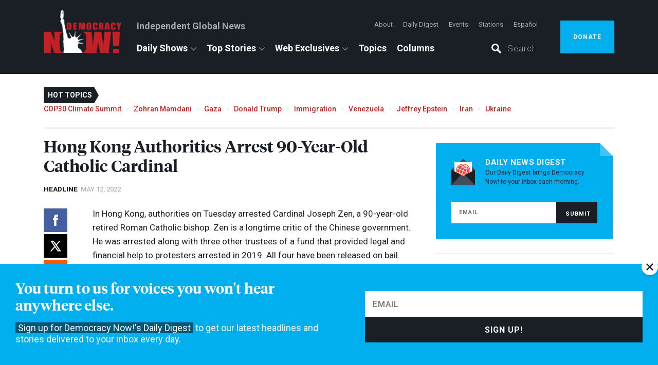

--- FILE ---
content_type: text/html; charset=utf-8
request_url: https://www.democracynow.org/2022/5/12/headlines/hong_kong_authorities_arrest_90_year_old_catholic_cardinal/load_more
body_size: 8625
content:
<div class="headline_separator"><h2>More Headlines from<span class="headline_date">May 12, 2022</span></h2><div class="play_button"></div></div><div class="headline" id="manchin_joins_republicans_in_blocking_bill_to_codify_roe_v_wade"><h2>Manchin Joins Republicans in Blocking Bill to Codify Roe v. Wade</h2><div class="news_label"><span class="date">May 12, 2022</span></div><div class="social hidden-xs"><a title="Share on Facebook" class="facebook popup" data-ga-action="Share Tools: Facebook - Individual Headline" href="https://www.facebook.com/sharer/sharer.php?u=https://www.democracynow.org/2022/5/12/headlines/manchin_joins_republicans_in_blocking_bill_to_codify_roe_v_wade"></a><a title="Share on X" class="twitter popup" data-ga-action="Share Tools: Twitter - Individual Headline" href="https://twitter.com/share?url=https://www.democracynow.org/2022/5/12/headlines/manchin_joins_republicans_in_blocking_bill_to_codify_roe_v_wade&amp;text=Manchin+Joins+Republicans+in+Blocking+Bill+to+Codify+Roe+v.+Wade&amp;via=democracynow&amp;lang=en"></a><a title="Share on Reddit" class="reddit popup hidden-xs" data-ga-action="Share Tools: Reddit - Individual Headline" href="https://www.reddit.com/submit?url=https://www.democracynow.org/2022/5/12/headlines/manchin_joins_republicans_in_blocking_bill_to_codify_roe_v_wade"></a><a title="Share on Whatsapp" class="whatsapp popup hidden-xs" data-ga-action="Share Tools: Whatsapp - Individual Headline" href="https://wa.me/?text=https://www.democracynow.org/2022/5/12/headlines/manchin_joins_republicans_in_blocking_bill_to_codify_roe_v_wade"></a><a title="Send via Email" class="email hidden-xs" data-ga-action="Share Tools: Email - Individual Headline" href="mailto:?body=https%3A%2F%2Fwww.democracynow.org%2F2022%2F5%2F12%2Fheadlines%2Fmanchin_joins_republicans_in_blocking_bill_to_codify_roe_v_wade&amp;subject=Manchin%20Joins%20Republicans%20in%20Blocking%20Bill%20to%20Codify%20Roe%20v.%20Wade"></a></div><div class="social visible-xs"><span class="link_copy_notification">Link copied</span><button class="os_share" data-ga-action="Share Tools: OS" data-url="https://www.democracynow.org/2022/5/12/headlines/manchin_joins_republicans_in_blocking_bill_to_codify_roe_v_wade"></button></div><div class="headline_body"><div class="headline_summary"><p>Democratic Senator Joe Manchin joined with Senate Republicans Wednesday to block a bill to pass the Women&#8217;s Health Protection Act, which would have preserved federal abortion rights even if the Supreme Court overturns Roe v. Wade. President Biden criticized opponents of the legislation, saying their votes run &#8220;counter to the will of the majority of the American people.&#8221; Prior to the vote, Democratic Senator Jacky Rosen of Nevada urged her colleagues to support the bill.</p>
<blockquote>
<p><strong>Sen. Jacky Rosen</strong>: &#8220;We&#8217;re not living in a hypothetical anymore. We are staring a post-Roe world in the face, and the time to act is now. My colleagues on the other side of the aisle have also made it clear: If they regain control of this chamber, they will pass a national ban on abortion rights. And they may go even further. I urge every senator who cares about women, who cares about women&#8217;s health, who cares about women&#8217;s autonomy and their rights, I urge them all to join me in voting to pass the Women&#8217;s Health Protection Act.&#8221;</p>
</blockquote>
<p>The Supreme Court&#8217;s nine justices plan to meet privately today for the first time since last week&#8217;s publication of a leaked draft opinion showing the court is poised to overturn Roe v. Wade.</p><div class="topics"><div class="label">Topics:</div><ul><li><a data-ga-action="Headlines: Topic" href="/topics/abortion">Abortion</a></li><li class="bullet"></li><li><a data-ga-action="Headlines: Topic" href="/topics/supreme_court">Supreme Court</a></li><li class="bullet"></li></ul></div></div></div></div><div class="headline" id="palestinians_hold_state_funeral_for_al_jazeera_reporter_shireen_abu_akleh_shot_dead_by_israelis"><h2>Palestinians Hold State Funeral for Al Jazeera Reporter Shireen Abu Akleh, Shot Dead by Israelis</h2><div class="news_label"><span class="date">May 12, 2022</span></div><div class="social hidden-xs"><a title="Share on Facebook" class="facebook popup" data-ga-action="Share Tools: Facebook - Individual Headline" href="https://www.facebook.com/sharer/sharer.php?u=https://www.democracynow.org/2022/5/12/headlines/palestinians_hold_state_funeral_for_al_jazeera_reporter_shireen_abu_akleh_shot_dead_by_israelis"></a><a title="Share on X" class="twitter popup" data-ga-action="Share Tools: Twitter - Individual Headline" href="https://twitter.com/share?url=https://www.democracynow.org/2022/5/12/headlines/palestinians_hold_state_funeral_for_al_jazeera_reporter_shireen_abu_akleh_shot_dead_by_israelis&amp;text=Palestinians+Hold+State+Funeral+for+Al+Jazeera+Reporter+Shireen+Abu+Akleh%2C+Shot+Dead+by+Israelis&amp;via=democracynow&amp;lang=en"></a><a title="Share on Reddit" class="reddit popup hidden-xs" data-ga-action="Share Tools: Reddit - Individual Headline" href="https://www.reddit.com/submit?url=https://www.democracynow.org/2022/5/12/headlines/palestinians_hold_state_funeral_for_al_jazeera_reporter_shireen_abu_akleh_shot_dead_by_israelis"></a><a title="Share on Whatsapp" class="whatsapp popup hidden-xs" data-ga-action="Share Tools: Whatsapp - Individual Headline" href="https://wa.me/?text=https://www.democracynow.org/2022/5/12/headlines/palestinians_hold_state_funeral_for_al_jazeera_reporter_shireen_abu_akleh_shot_dead_by_israelis"></a><a title="Send via Email" class="email hidden-xs" data-ga-action="Share Tools: Email - Individual Headline" href="mailto:?body=https%3A%2F%2Fwww.democracynow.org%2F2022%2F5%2F12%2Fheadlines%2Fpalestinians_hold_state_funeral_for_al_jazeera_reporter_shireen_abu_akleh_shot_dead_by_israelis&amp;subject=Palestinians%20Hold%20State%20Funeral%20for%20Al%20Jazeera%20Reporter%20Shireen%20Abu%20Akleh%2C%20Shot%20Dead%20by%20Israelis"></a></div><div class="social visible-xs"><span class="link_copy_notification">Link copied</span><button class="os_share" data-ga-action="Share Tools: OS" data-url="https://www.democracynow.org/2022/5/12/headlines/palestinians_hold_state_funeral_for_al_jazeera_reporter_shireen_abu_akleh_shot_dead_by_israelis"></button></div><div class="headline_body"><div class="headline_summary"><p>Palestinians are holding a state funeral in Ramallah for Al Jazeera reporter Shireen Abu Akleh a day after she was fatally shot in the head while covering an Israeli military raid in a refugee camp in Jenin in the occupied West Bank. Witnesses, including other journalists at Al Jazeera, said she was shot dead by Israeli forces. At the time of her death, she was wearing a helmet and a vest marked &#8220;press.&#8221; Shireen Abu Akleh, who was a U.S. citizen, had worked at Al Jazeera for 25 years and was one of the best-known television journalists in Palestine and the Arab world. Israel initially claimed she may have been shot by a Palestinian gunman, but later said it was unclear who shot her. Palestinian authorities accused Israel of committing the &#8220;crime of execution&#8221; and rejected an offer from Israel to carry out a joint probe into her death. On Wednesday, Ala&#8217; Salameh, the head of the Palestinian Media Association, spoke out against the killing of Shireen Abu Akleh and other Palestinian journalists.</p>
<blockquote>
<p><strong>Ala&#8217; Salameh</strong>: &#8220;Our protest today confirms that the occupation must be pursued, to pursue the Israeli leaders and war criminals who were involved in these crimes, the crimes which led to the death of those journalists, and their last was the journalist Shireen Abu Akleh.&#8221;</p>
</blockquote>
<p>We&#8217;ll have more on this story after headlines. We will speak to Columbia University professor Rashid Khalidi.</p><div class="topics"><div class="label">Topics:</div><ul><li><a data-ga-action="Headlines: Topic" href="/topics/israel_and_palestine">Israel &amp; Palestine</a></li><li class="bullet"></li><li><a data-ga-action="Headlines: Topic" href="/topics/freedom_of_the_press">Freedom of the Press</a></li><li class="bullet"></li></ul></div></div></div></div><div class="headline" id="russia_denounces_congresss_40_billion_ukraine_aid_bill_as_part_of_us_proxy_war"><h2>Russia Denounces Congress&#8217;s $40 Billion Ukraine Aid Bill as Part of U.S. Proxy War</h2><div class="news_label"><span class="date">May 12, 2022</span></div><div class="social hidden-xs"><a title="Share on Facebook" class="facebook popup" data-ga-action="Share Tools: Facebook - Individual Headline" href="https://www.facebook.com/sharer/sharer.php?u=https://www.democracynow.org/2022/5/12/headlines/russia_denounces_congresss_40_billion_ukraine_aid_bill_as_part_of_us_proxy_war"></a><a title="Share on X" class="twitter popup" data-ga-action="Share Tools: Twitter - Individual Headline" href="https://twitter.com/share?url=https://www.democracynow.org/2022/5/12/headlines/russia_denounces_congresss_40_billion_ukraine_aid_bill_as_part_of_us_proxy_war&amp;text=Russia+Denounces+Congress%E2%80%99s+%2440+Billion+Ukraine+Aid+Bill+as+Part+of+U.S.+Proxy+War&amp;via=democracynow&amp;lang=en"></a><a title="Share on Reddit" class="reddit popup hidden-xs" data-ga-action="Share Tools: Reddit - Individual Headline" href="https://www.reddit.com/submit?url=https://www.democracynow.org/2022/5/12/headlines/russia_denounces_congresss_40_billion_ukraine_aid_bill_as_part_of_us_proxy_war"></a><a title="Share on Whatsapp" class="whatsapp popup hidden-xs" data-ga-action="Share Tools: Whatsapp - Individual Headline" href="https://wa.me/?text=https://www.democracynow.org/2022/5/12/headlines/russia_denounces_congresss_40_billion_ukraine_aid_bill_as_part_of_us_proxy_war"></a><a title="Send via Email" class="email hidden-xs" data-ga-action="Share Tools: Email - Individual Headline" href="mailto:?body=https%3A%2F%2Fwww.democracynow.org%2F2022%2F5%2F12%2Fheadlines%2Frussia_denounces_congresss_40_billion_ukraine_aid_bill_as_part_of_us_proxy_war&amp;subject=Russia%20Denounces%20Congress%26%238217%3Bs%20%2440%20Billion%20Ukraine%20Aid%20Bill%20as%20Part%20of%20U.S.%20Proxy%20War"></a></div><div class="social visible-xs"><span class="link_copy_notification">Link copied</span><button class="os_share" data-ga-action="Share Tools: OS" data-url="https://www.democracynow.org/2022/5/12/headlines/russia_denounces_congresss_40_billion_ukraine_aid_bill_as_part_of_us_proxy_war"></button></div><div class="headline_body"><div class="headline_summary"><p>The Senate is expected to move quickly to approve $40 billion in new military and economic assistance to Ukraine. The massive spending package was passed on Tuesday with little debate by the House, with the entire Democratic caucus supporting it. Senator Minority Leader Mitch McConnell says he expects the Senate to approve the aid &#8220;as soon as possible.&#8221; On Wednesday, former Russian President Dmitry Medvedev accused the United States of waging a proxy war against Russia, saying the funding bill was part of a U.S. effort to &#8220;deal a serious defeat to our country.&#8221;</p>
<p>In Ukraine, authorities in the Russian-occupied region of Kherson have said they plan to ask Russia to annex the area. The request came from an official who was put in charge of the region by Moscow in April.</p>
<p>Ukraine has announced it will put a captured 21-year-old Russian soldier on trial for war crimes. Ukrainian authorities say he fatally shot an unarmed man in the head in the village of Sumy. A top U.N. official in Ukraine, Matilda Bogner, has called on both Russia and Ukraine to probe possible war crimes by its forces, including the use of schools as military bases and the mistreatment of prisoners of war.</p><div class="topics"><div class="label">Topics:</div><ul><li><a data-ga-action="Headlines: Topic" href="/topics/ukraine">Ukraine</a></li><li class="bullet"></li><li><a data-ga-action="Headlines: Topic" href="/topics/russia">Russia</a></li><li class="bullet"></li></ul></div></div></div></div><div class="headline" id="finland_takes_steps_to_join_nato_ending_decades_of_neutrality"><h2>Finland Takes Steps to Join <span class="caps">NATO</span>, Ending Decades of Neutrality</h2><div class="news_label"><span class="date">May 12, 2022</span></div><div class="social hidden-xs"><a title="Share on Facebook" class="facebook popup" data-ga-action="Share Tools: Facebook - Individual Headline" href="https://www.facebook.com/sharer/sharer.php?u=https://www.democracynow.org/2022/5/12/headlines/finland_takes_steps_to_join_nato_ending_decades_of_neutrality"></a><a title="Share on X" class="twitter popup" data-ga-action="Share Tools: Twitter - Individual Headline" href="https://twitter.com/share?url=https://www.democracynow.org/2022/5/12/headlines/finland_takes_steps_to_join_nato_ending_decades_of_neutrality&amp;text=Finland+Takes+Steps+to+Join+NATO%2C+Ending+Decades+of+Neutrality&amp;via=democracynow&amp;lang=en"></a><a title="Share on Reddit" class="reddit popup hidden-xs" data-ga-action="Share Tools: Reddit - Individual Headline" href="https://www.reddit.com/submit?url=https://www.democracynow.org/2022/5/12/headlines/finland_takes_steps_to_join_nato_ending_decades_of_neutrality"></a><a title="Share on Whatsapp" class="whatsapp popup hidden-xs" data-ga-action="Share Tools: Whatsapp - Individual Headline" href="https://wa.me/?text=https://www.democracynow.org/2022/5/12/headlines/finland_takes_steps_to_join_nato_ending_decades_of_neutrality"></a><a title="Send via Email" class="email hidden-xs" data-ga-action="Share Tools: Email - Individual Headline" href="mailto:?body=https%3A%2F%2Fwww.democracynow.org%2F2022%2F5%2F12%2Fheadlines%2Ffinland_takes_steps_to_join_nato_ending_decades_of_neutrality&amp;subject=Finland%20Takes%20Steps%20to%20Join%20%3Cspan%20class%3D%22caps%22%3ENATO%3C%2Fspan%3E%2C%20Ending%20Decades%20of%20Neutrality"></a></div><div class="social visible-xs"><span class="link_copy_notification">Link copied</span><button class="os_share" data-ga-action="Share Tools: OS" data-url="https://www.democracynow.org/2022/5/12/headlines/finland_takes_steps_to_join_nato_ending_decades_of_neutrality"></button></div><div class="headline_body"><div class="headline_summary"><p>Finland&#8217;s president and prime minister have announced their support for Finland to join <span class="caps">NATO</span>, ending decades of neutrality. Finland shares an 830-mile border with Russia. Russia responded to the news by threatening to take &#8220;retaliatory steps&#8221; in order to stop what it called &#8220;threats to its national security.&#8221; Sweden is also expected to seek <span class="caps">NATO</span> membership soon.</p><div class="topics"><div class="label">Topics:</div><ul><li><a data-ga-action="Headlines: Topic" href="/topics/finland">Finland</a></li><li class="bullet"></li><li><a data-ga-action="Headlines: Topic" href="/topics/nato">NATO</a></li><li class="bullet"></li><li><a data-ga-action="Headlines: Topic" href="/topics/ukraine">Ukraine</a></li><li class="bullet"></li></ul></div></div></div></div><div class="headline" id="interior_department_begins_documenting_dark_history_of_indian_boarding_schools"><h2>Interior Department Begins Documenting Dark History of Indian Boarding Schools</h2><div class="news_label"><span class="date">May 12, 2022</span></div><div class="social hidden-xs"><a title="Share on Facebook" class="facebook popup" data-ga-action="Share Tools: Facebook - Individual Headline" href="https://www.facebook.com/sharer/sharer.php?u=https://www.democracynow.org/2022/5/12/headlines/interior_department_begins_documenting_dark_history_of_indian_boarding_schools"></a><a title="Share on X" class="twitter popup" data-ga-action="Share Tools: Twitter - Individual Headline" href="https://twitter.com/share?url=https://www.democracynow.org/2022/5/12/headlines/interior_department_begins_documenting_dark_history_of_indian_boarding_schools&amp;text=Interior+Department+Begins+Documenting+Dark+History+of+Indian+Boarding+Schools&amp;via=democracynow&amp;lang=en"></a><a title="Share on Reddit" class="reddit popup hidden-xs" data-ga-action="Share Tools: Reddit - Individual Headline" href="https://www.reddit.com/submit?url=https://www.democracynow.org/2022/5/12/headlines/interior_department_begins_documenting_dark_history_of_indian_boarding_schools"></a><a title="Share on Whatsapp" class="whatsapp popup hidden-xs" data-ga-action="Share Tools: Whatsapp - Individual Headline" href="https://wa.me/?text=https://www.democracynow.org/2022/5/12/headlines/interior_department_begins_documenting_dark_history_of_indian_boarding_schools"></a><a title="Send via Email" class="email hidden-xs" data-ga-action="Share Tools: Email - Individual Headline" href="mailto:?body=https%3A%2F%2Fwww.democracynow.org%2F2022%2F5%2F12%2Fheadlines%2Finterior_department_begins_documenting_dark_history_of_indian_boarding_schools&amp;subject=Interior%20Department%20Begins%20Documenting%20Dark%20History%20of%20Indian%20Boarding%20Schools"></a></div><div class="social visible-xs"><span class="link_copy_notification">Link copied</span><button class="os_share" data-ga-action="Share Tools: OS" data-url="https://www.democracynow.org/2022/5/12/headlines/interior_department_begins_documenting_dark_history_of_indian_boarding_schools"></button></div><div class="headline_body"><div class="headline_summary"><p>A new report by the Interior Department has documented the deaths of 500 Indigenous children at Indian boarding schools run or supported by the federal government in the United States, but the actual death toll is believed to be far higher. The report also located 53 burial sites at former schools. The report marks the first time the agency has documented some of the dark history at the schools, known for their brutal assimilation practices, forcing students to change their clothing, language and culture.  The report was ordered by Interior Secretary Deb Haaland, who is a member of the Laguna Pueblo and whose grandparents were forced to attend boarding school at the age of 8. Haaland spoke on Wednesday.</p>
<blockquote>
<p><strong>Interior Secretary Deb Haaland</strong>: &#8220;I come from ancestors who endured the horrors of the Indian boarding school assimilation policies carried out by the same department that I now lead. This department was responsible for operating what we now know to be 408 federal boarding schools across 37 states or then-territories, including 21 schools in Alaska and seven schools in Hawaii. Now we are uniquely positioned to assist in the effort to recover the dark history of these institutions that have haunted our families for too long.&#8221;</p>
</blockquote><div class="topics"><div class="label">Topics:</div><ul><li><a data-ga-action="Headlines: Topic" href="/topics/indigenous">Indigenous</a></li><li class="bullet"></li><li><a data-ga-action="Headlines: Topic" href="/topics/education">Education</a></li><li class="bullet"></li></ul></div></div></div></div><div class="headline" id="report_50_chance_global_average_temp_increase_will_reach_15c_in_next_5_years"><h2>Report: 50% Chance Global Average Temp Increase Will Reach 1.5C in Next 5 Years</h2><div class="news_label"><span class="date">May 12, 2022</span></div><div class="social hidden-xs"><a title="Share on Facebook" class="facebook popup" data-ga-action="Share Tools: Facebook - Individual Headline" href="https://www.facebook.com/sharer/sharer.php?u=https://www.democracynow.org/2022/5/12/headlines/report_50_chance_global_average_temp_increase_will_reach_15c_in_next_5_years"></a><a title="Share on X" class="twitter popup" data-ga-action="Share Tools: Twitter - Individual Headline" href="https://twitter.com/share?url=https://www.democracynow.org/2022/5/12/headlines/report_50_chance_global_average_temp_increase_will_reach_15c_in_next_5_years&amp;text=Report%3A+50%25+Chance+Global+Average+Temp+Increase+Will+Reach+1.5C+in+Next+5+Years&amp;via=democracynow&amp;lang=en"></a><a title="Share on Reddit" class="reddit popup hidden-xs" data-ga-action="Share Tools: Reddit - Individual Headline" href="https://www.reddit.com/submit?url=https://www.democracynow.org/2022/5/12/headlines/report_50_chance_global_average_temp_increase_will_reach_15c_in_next_5_years"></a><a title="Share on Whatsapp" class="whatsapp popup hidden-xs" data-ga-action="Share Tools: Whatsapp - Individual Headline" href="https://wa.me/?text=https://www.democracynow.org/2022/5/12/headlines/report_50_chance_global_average_temp_increase_will_reach_15c_in_next_5_years"></a><a title="Send via Email" class="email hidden-xs" data-ga-action="Share Tools: Email - Individual Headline" href="mailto:?body=https%3A%2F%2Fwww.democracynow.org%2F2022%2F5%2F12%2Fheadlines%2Freport_50_chance_global_average_temp_increase_will_reach_15c_in_next_5_years&amp;subject=Report%3A%2050%25%20Chance%20Global%20Average%20Temp%20Increase%20Will%20Reach%201.5C%20in%20Next%205%20Years"></a></div><div class="social visible-xs"><span class="link_copy_notification">Link copied</span><button class="os_share" data-ga-action="Share Tools: OS" data-url="https://www.democracynow.org/2022/5/12/headlines/report_50_chance_global_average_temp_increase_will_reach_15c_in_next_5_years"></button></div><div class="headline_body"><div class="headline_summary"><p>The World Meteorological Organization has warned there is a 50% chance average global temperatures will temporarily reach 1.5 degrees Celsius above preindustrial levels at some point in the next five years. Climate negotiators have long aimed to keep global warming at or under the threshold, which is the equivalent of 2.7 degrees Fahrenheit.</p><div class="topics"><div class="label">Topics:</div><ul><li><a data-ga-action="Headlines: Topic" href="/topics/climate_change">Climate Crisis</a></li><li class="bullet"></li></ul></div></div></div></div><div class="headline" id="new_mexico_wildfire_grows_by_50_square_miles_20_homes_burn_down_in_california"><h2>New Mexico Wildfire Grows by 50 Square Miles; 20 Homes Burn Down in California</h2><div class="news_label"><span class="date">May 12, 2022</span></div><div class="social hidden-xs"><a title="Share on Facebook" class="facebook popup" data-ga-action="Share Tools: Facebook - Individual Headline" href="https://www.facebook.com/sharer/sharer.php?u=https://www.democracynow.org/2022/5/12/headlines/new_mexico_wildfire_grows_by_50_square_miles_20_homes_burn_down_in_california"></a><a title="Share on X" class="twitter popup" data-ga-action="Share Tools: Twitter - Individual Headline" href="https://twitter.com/share?url=https://www.democracynow.org/2022/5/12/headlines/new_mexico_wildfire_grows_by_50_square_miles_20_homes_burn_down_in_california&amp;text=New+Mexico+Wildfire+Grows+by+50+Square+Miles%3B+20+Homes+Burn+Down+in+California&amp;via=democracynow&amp;lang=en"></a><a title="Share on Reddit" class="reddit popup hidden-xs" data-ga-action="Share Tools: Reddit - Individual Headline" href="https://www.reddit.com/submit?url=https://www.democracynow.org/2022/5/12/headlines/new_mexico_wildfire_grows_by_50_square_miles_20_homes_burn_down_in_california"></a><a title="Share on Whatsapp" class="whatsapp popup hidden-xs" data-ga-action="Share Tools: Whatsapp - Individual Headline" href="https://wa.me/?text=https://www.democracynow.org/2022/5/12/headlines/new_mexico_wildfire_grows_by_50_square_miles_20_homes_burn_down_in_california"></a><a title="Send via Email" class="email hidden-xs" data-ga-action="Share Tools: Email - Individual Headline" href="mailto:?body=https%3A%2F%2Fwww.democracynow.org%2F2022%2F5%2F12%2Fheadlines%2Fnew_mexico_wildfire_grows_by_50_square_miles_20_homes_burn_down_in_california&amp;subject=New%20Mexico%20Wildfire%20Grows%20by%2050%20Square%20Miles%3B%2020%20Homes%20Burn%20Down%20in%20California"></a></div><div class="social visible-xs"><span class="link_copy_notification">Link copied</span><button class="os_share" data-ga-action="Share Tools: OS" data-url="https://www.democracynow.org/2022/5/12/headlines/new_mexico_wildfire_grows_by_50_square_miles_20_homes_burn_down_in_california"></button></div><div class="headline_body"><div class="headline_summary"><p>In northern New Mexico, a massive wildfire has now burned 237,000 acres. The fire grew by 50 square miles between Tuesday and Wednesday. Meanwhile, in California, 20 homes burned down in the city of Laguna Niguel in Orange County. Both New Mexico and California are experiencing a record-setting drought.</p><div class="topics"><div class="label">Topics:</div><ul><li><a data-ga-action="Headlines: Topic" href="/topics/climate_change">Climate Crisis</a></li><li class="bullet"></li><li><a data-ga-action="Headlines: Topic" href="/topics/california">California</a></li><li class="bullet"></li><li><a data-ga-action="Headlines: Topic" href="/topics/new_mexico">New Mexico</a></li><li class="bullet"></li></ul></div></div></div></div><div class="headline" id="cdc_108_000_died_from_drug_overdoses_in_2021_most_linked_to_synthetic_opioids"><h2><span class="caps">CDC</span>: 108,000 Died from Drug Overdoses in 2021; Most Linked to Synthetic Opioids</h2><div class="news_label"><span class="date">May 12, 2022</span></div><div class="social hidden-xs"><a title="Share on Facebook" class="facebook popup" data-ga-action="Share Tools: Facebook - Individual Headline" href="https://www.facebook.com/sharer/sharer.php?u=https://www.democracynow.org/2022/5/12/headlines/cdc_108_000_died_from_drug_overdoses_in_2021_most_linked_to_synthetic_opioids"></a><a title="Share on X" class="twitter popup" data-ga-action="Share Tools: Twitter - Individual Headline" href="https://twitter.com/share?url=https://www.democracynow.org/2022/5/12/headlines/cdc_108_000_died_from_drug_overdoses_in_2021_most_linked_to_synthetic_opioids&amp;text=CDC%3A+108%2C000+Died+from+Drug+Overdoses+in+2021%3B+Most+Linked+to+Synthetic+Opioids&amp;via=democracynow&amp;lang=en"></a><a title="Share on Reddit" class="reddit popup hidden-xs" data-ga-action="Share Tools: Reddit - Individual Headline" href="https://www.reddit.com/submit?url=https://www.democracynow.org/2022/5/12/headlines/cdc_108_000_died_from_drug_overdoses_in_2021_most_linked_to_synthetic_opioids"></a><a title="Share on Whatsapp" class="whatsapp popup hidden-xs" data-ga-action="Share Tools: Whatsapp - Individual Headline" href="https://wa.me/?text=https://www.democracynow.org/2022/5/12/headlines/cdc_108_000_died_from_drug_overdoses_in_2021_most_linked_to_synthetic_opioids"></a><a title="Send via Email" class="email hidden-xs" data-ga-action="Share Tools: Email - Individual Headline" href="mailto:?body=https%3A%2F%2Fwww.democracynow.org%2F2022%2F5%2F12%2Fheadlines%2Fcdc_108_000_died_from_drug_overdoses_in_2021_most_linked_to_synthetic_opioids&amp;subject=%3Cspan%20class%3D%22caps%22%3ECDC%3C%2Fspan%3E%3A%20108%2C000%20Died%20from%20Drug%20Overdoses%20in%202021%3B%20Most%20Linked%20to%20Synthetic%20Opioids"></a></div><div class="social visible-xs"><span class="link_copy_notification">Link copied</span><button class="os_share" data-ga-action="Share Tools: OS" data-url="https://www.democracynow.org/2022/5/12/headlines/cdc_108_000_died_from_drug_overdoses_in_2021_most_linked_to_synthetic_opioids"></button></div><div class="headline_body"><div class="headline_summary"><p>The Centers for Disease Control and Prevention is reporting nearly 108,000 people died of drug overdoses in the United States last year — a 50% jump over 2019. The <span class="caps">CDC</span> said about two-thirds of the deaths involved fentanyl or other synthetic opioids.<br />
In related news, the Guggenheim Museum in New York and the National Gallery in London have become the latest cultural institutions to remove the Sackler name from rooms at their museums. The billionaire family founded Purdue Pharma, the maker of OxyContin, the highly addictive drug at the center of the opioid epidemic.</p></div></div></div><div class="headline" id="cdc_gun_deaths_in_us_reach_new_high_of_over_45_000_in_2020"><h2><span class="caps">CDC</span>: Gun Deaths in U.S. Reach New High of Over 45,000 in 2020</h2><div class="news_label"><span class="date">May 12, 2022</span></div><div class="social hidden-xs"><a title="Share on Facebook" class="facebook popup" data-ga-action="Share Tools: Facebook - Individual Headline" href="https://www.facebook.com/sharer/sharer.php?u=https://www.democracynow.org/2022/5/12/headlines/cdc_gun_deaths_in_us_reach_new_high_of_over_45_000_in_2020"></a><a title="Share on X" class="twitter popup" data-ga-action="Share Tools: Twitter - Individual Headline" href="https://twitter.com/share?url=https://www.democracynow.org/2022/5/12/headlines/cdc_gun_deaths_in_us_reach_new_high_of_over_45_000_in_2020&amp;text=CDC%3A+Gun+Deaths+in+U.S.+Reach+New+High+of+Over+45%2C000+in+2020&amp;via=democracynow&amp;lang=en"></a><a title="Share on Reddit" class="reddit popup hidden-xs" data-ga-action="Share Tools: Reddit - Individual Headline" href="https://www.reddit.com/submit?url=https://www.democracynow.org/2022/5/12/headlines/cdc_gun_deaths_in_us_reach_new_high_of_over_45_000_in_2020"></a><a title="Share on Whatsapp" class="whatsapp popup hidden-xs" data-ga-action="Share Tools: Whatsapp - Individual Headline" href="https://wa.me/?text=https://www.democracynow.org/2022/5/12/headlines/cdc_gun_deaths_in_us_reach_new_high_of_over_45_000_in_2020"></a><a title="Send via Email" class="email hidden-xs" data-ga-action="Share Tools: Email - Individual Headline" href="mailto:?body=https%3A%2F%2Fwww.democracynow.org%2F2022%2F5%2F12%2Fheadlines%2Fcdc_gun_deaths_in_us_reach_new_high_of_over_45_000_in_2020&amp;subject=%3Cspan%20class%3D%22caps%22%3ECDC%3C%2Fspan%3E%3A%20Gun%20Deaths%20in%20U.S.%20Reach%20New%20High%20of%20Over%2045%2C000%20in%202020"></a></div><div class="social visible-xs"><span class="link_copy_notification">Link copied</span><button class="os_share" data-ga-action="Share Tools: OS" data-url="https://www.democracynow.org/2022/5/12/headlines/cdc_gun_deaths_in_us_reach_new_high_of_over_45_000_in_2020"></button></div><div class="headline_body"><div class="headline_summary"><p>The <span class="caps">CDC</span> has found gun deaths in the United States reached a new high during the first year of the pandemic. According to the <span class="caps">CDC</span>, more than 45,000 people in the United States died in gun-related incidents in 2020 — a 35% increase over the previous year.</p><div class="topics"><div class="label">Topics:</div><ul><li><a data-ga-action="Headlines: Topic" href="/topics/gun_control">Gun Control</a></li><li class="bullet"></li></ul></div></div></div></div><div class="headline" id="house_to_probe_growing_shortage_of_baby_formula_after_closing_of_abbott_plant"><h2>House to Probe Growing Shortage of Baby Formula After Closing of Abbott Plant</h2><div class="news_label"><span class="date">May 12, 2022</span></div><div class="social hidden-xs"><a title="Share on Facebook" class="facebook popup" data-ga-action="Share Tools: Facebook - Individual Headline" href="https://www.facebook.com/sharer/sharer.php?u=https://www.democracynow.org/2022/5/12/headlines/house_to_probe_growing_shortage_of_baby_formula_after_closing_of_abbott_plant"></a><a title="Share on X" class="twitter popup" data-ga-action="Share Tools: Twitter - Individual Headline" href="https://twitter.com/share?url=https://www.democracynow.org/2022/5/12/headlines/house_to_probe_growing_shortage_of_baby_formula_after_closing_of_abbott_plant&amp;text=House+to+Probe+Growing+Shortage+of+Baby+Formula+After+Closing+of+Abbott+Plant&amp;via=democracynow&amp;lang=en"></a><a title="Share on Reddit" class="reddit popup hidden-xs" data-ga-action="Share Tools: Reddit - Individual Headline" href="https://www.reddit.com/submit?url=https://www.democracynow.org/2022/5/12/headlines/house_to_probe_growing_shortage_of_baby_formula_after_closing_of_abbott_plant"></a><a title="Share on Whatsapp" class="whatsapp popup hidden-xs" data-ga-action="Share Tools: Whatsapp - Individual Headline" href="https://wa.me/?text=https://www.democracynow.org/2022/5/12/headlines/house_to_probe_growing_shortage_of_baby_formula_after_closing_of_abbott_plant"></a><a title="Send via Email" class="email hidden-xs" data-ga-action="Share Tools: Email - Individual Headline" href="mailto:?body=https%3A%2F%2Fwww.democracynow.org%2F2022%2F5%2F12%2Fheadlines%2Fhouse_to_probe_growing_shortage_of_baby_formula_after_closing_of_abbott_plant&amp;subject=House%20to%20Probe%20Growing%20Shortage%20of%20Baby%20Formula%20After%20Closing%20of%20Abbott%20Plant"></a></div><div class="social visible-xs"><span class="link_copy_notification">Link copied</span><button class="os_share" data-ga-action="Share Tools: OS" data-url="https://www.democracynow.org/2022/5/12/headlines/house_to_probe_growing_shortage_of_baby_formula_after_closing_of_abbott_plant"></button></div><div class="headline_body"><div class="headline_summary"><p>House lawmakers have announced plans to hold a hearing on the growing shortage of baby formula in the United States. Analysts say over 40% of baby formula products are now out of stock, with some brands near impossible to buy. The shortage is due in part due to the closing of a manufacturing plant in Michigan owned by Abbott Nutrition, the nation&#8217;s largest baby formula manufacturer. The plant was shut down in February over concerns about bacterial contamination following the deaths of two babies. A former worker at the plant had warned the Food and Drug Administration about problems at the plant in October, months before the babies died, but the <span class="caps">FDA</span> did not interview the whistleblower until December and didn&#8217;t inspect the plant until the end of January. The whistleblower had been fired by Abbott after raising concerns internally about safety issues at the plant.</p></div></div></div><div class="headline" id="florida_judge_blocks_gop_effort_to_remake_congressional_map"><h2>Florida Judge Blocks <span class="caps">GOP</span> Effort to Remake Congressional Map</h2><div class="news_label"><span class="date">May 12, 2022</span></div><div class="social hidden-xs"><a title="Share on Facebook" class="facebook popup" data-ga-action="Share Tools: Facebook - Individual Headline" href="https://www.facebook.com/sharer/sharer.php?u=https://www.democracynow.org/2022/5/12/headlines/florida_judge_blocks_gop_effort_to_remake_congressional_map"></a><a title="Share on X" class="twitter popup" data-ga-action="Share Tools: Twitter - Individual Headline" href="https://twitter.com/share?url=https://www.democracynow.org/2022/5/12/headlines/florida_judge_blocks_gop_effort_to_remake_congressional_map&amp;text=Florida+Judge+Blocks+GOP+Effort+to+Remake+Congressional+Map&amp;via=democracynow&amp;lang=en"></a><a title="Share on Reddit" class="reddit popup hidden-xs" data-ga-action="Share Tools: Reddit - Individual Headline" href="https://www.reddit.com/submit?url=https://www.democracynow.org/2022/5/12/headlines/florida_judge_blocks_gop_effort_to_remake_congressional_map"></a><a title="Share on Whatsapp" class="whatsapp popup hidden-xs" data-ga-action="Share Tools: Whatsapp - Individual Headline" href="https://wa.me/?text=https://www.democracynow.org/2022/5/12/headlines/florida_judge_blocks_gop_effort_to_remake_congressional_map"></a><a title="Send via Email" class="email hidden-xs" data-ga-action="Share Tools: Email - Individual Headline" href="mailto:?body=https%3A%2F%2Fwww.democracynow.org%2F2022%2F5%2F12%2Fheadlines%2Fflorida_judge_blocks_gop_effort_to_remake_congressional_map&amp;subject=Florida%20Judge%20Blocks%20%3Cspan%20class%3D%22caps%22%3EGOP%3C%2Fspan%3E%20Effort%20to%20Remake%20Congressional%20Map"></a></div><div class="social visible-xs"><span class="link_copy_notification">Link copied</span><button class="os_share" data-ga-action="Share Tools: OS" data-url="https://www.democracynow.org/2022/5/12/headlines/florida_judge_blocks_gop_effort_to_remake_congressional_map"></button></div><div class="headline_body"><div class="headline_summary"><p>In Florida, a state judge has blocked an effort by Governor Ron DeSantis and Republican lawmakers to remake Florida&#8217;s congressional map in a way that critics say is designed to curtail Black political power in the state. State Judge J. Layne Smith, who was appointed by DeSantis two years ago, criticized the map, saying it &#8220;diminishes the ability of African Americans to elect candidates of their choice.&#8221;</p><div class="topics"><div class="label">Topics:</div><ul><li><a data-ga-action="Headlines: Topic" href="/topics/florida">Florida</a></li><li class="bullet"></li><li><a data-ga-action="Headlines: Topic" href="/topics/civil_rights">Civil Rights</a></li><li class="bullet"></li></ul></div></div></div></div><div class="headline" id="arizona_executes_blind_66_year_old_man_with_paranoid_schizophrenia"><h2>Arizona Executes Blind 66-Year-Old Man with Paranoid Schizophrenia</h2><div class="news_label"><span class="date">May 12, 2022</span></div><div class="social hidden-xs"><a title="Share on Facebook" class="facebook popup" data-ga-action="Share Tools: Facebook - Individual Headline" href="https://www.facebook.com/sharer/sharer.php?u=https://www.democracynow.org/2022/5/12/headlines/arizona_executes_blind_66_year_old_man_with_paranoid_schizophrenia"></a><a title="Share on X" class="twitter popup" data-ga-action="Share Tools: Twitter - Individual Headline" href="https://twitter.com/share?url=https://www.democracynow.org/2022/5/12/headlines/arizona_executes_blind_66_year_old_man_with_paranoid_schizophrenia&amp;text=Arizona+Executes+Blind+66-Year-Old+Man+with+Paranoid+Schizophrenia&amp;via=democracynow&amp;lang=en"></a><a title="Share on Reddit" class="reddit popup hidden-xs" data-ga-action="Share Tools: Reddit - Individual Headline" href="https://www.reddit.com/submit?url=https://www.democracynow.org/2022/5/12/headlines/arizona_executes_blind_66_year_old_man_with_paranoid_schizophrenia"></a><a title="Share on Whatsapp" class="whatsapp popup hidden-xs" data-ga-action="Share Tools: Whatsapp - Individual Headline" href="https://wa.me/?text=https://www.democracynow.org/2022/5/12/headlines/arizona_executes_blind_66_year_old_man_with_paranoid_schizophrenia"></a><a title="Send via Email" class="email hidden-xs" data-ga-action="Share Tools: Email - Individual Headline" href="mailto:?body=https%3A%2F%2Fwww.democracynow.org%2F2022%2F5%2F12%2Fheadlines%2Farizona_executes_blind_66_year_old_man_with_paranoid_schizophrenia&amp;subject=Arizona%20Executes%20Blind%2066-Year-Old%20Man%20with%20Paranoid%20Schizophrenia"></a></div><div class="social visible-xs"><span class="link_copy_notification">Link copied</span><button class="os_share" data-ga-action="Share Tools: OS" data-url="https://www.democracynow.org/2022/5/12/headlines/arizona_executes_blind_66_year_old_man_with_paranoid_schizophrenia"></button></div><div class="headline_body"><div class="headline_summary"><p>The state of Arizona has executed Clarence Dixon, a blind 66-year-old man who, his lawyers say, suffered from paranoid schizophrenia and was in declining health. Witnesses said authorities had to wipe up a fair amount of blood after officials struggled to inject lethal drugs into him. It was the first execution in Arizona in eight years. Dixon was convicted of murdering a student in 1978, but he always proclaimed his innocence.</p><div class="topics"><div class="label">Topics:</div><ul><li><a data-ga-action="Headlines: Topic" href="/topics/arizona">Arizona</a></li><li class="bullet"></li><li><a data-ga-action="Headlines: Topic" href="/topics/death_penalty">Death Penalty</a></li><li class="bullet"></li></ul></div></div></div></div><div class="headline" id="north_korea_reports_first_covid_case_declares_severe_national_emergency"><h2>North Korea Reports First <span class="caps">COVID</span> Case, Declares &#8220;Severe National Emergency&#8221;</h2><div class="news_label"><span class="date">May 12, 2022</span></div><div class="social hidden-xs"><a title="Share on Facebook" class="facebook popup" data-ga-action="Share Tools: Facebook - Individual Headline" href="https://www.facebook.com/sharer/sharer.php?u=https://www.democracynow.org/2022/5/12/headlines/north_korea_reports_first_covid_case_declares_severe_national_emergency"></a><a title="Share on X" class="twitter popup" data-ga-action="Share Tools: Twitter - Individual Headline" href="https://twitter.com/share?url=https://www.democracynow.org/2022/5/12/headlines/north_korea_reports_first_covid_case_declares_severe_national_emergency&amp;text=North+Korea+Reports+First+COVID+Case%2C+Declares+%E2%80%9CSevere+National+Emergency%E2%80%9D&amp;via=democracynow&amp;lang=en"></a><a title="Share on Reddit" class="reddit popup hidden-xs" data-ga-action="Share Tools: Reddit - Individual Headline" href="https://www.reddit.com/submit?url=https://www.democracynow.org/2022/5/12/headlines/north_korea_reports_first_covid_case_declares_severe_national_emergency"></a><a title="Share on Whatsapp" class="whatsapp popup hidden-xs" data-ga-action="Share Tools: Whatsapp - Individual Headline" href="https://wa.me/?text=https://www.democracynow.org/2022/5/12/headlines/north_korea_reports_first_covid_case_declares_severe_national_emergency"></a><a title="Send via Email" class="email hidden-xs" data-ga-action="Share Tools: Email - Individual Headline" href="mailto:?body=https%3A%2F%2Fwww.democracynow.org%2F2022%2F5%2F12%2Fheadlines%2Fnorth_korea_reports_first_covid_case_declares_severe_national_emergency&amp;subject=North%20Korea%20Reports%20First%20%3Cspan%20class%3D%22caps%22%3ECOVID%3C%2Fspan%3E%20Case%2C%20Declares%20%26%238220%3BSevere%20National%20Emergency%26%238221%3B"></a></div><div class="social visible-xs"><span class="link_copy_notification">Link copied</span><button class="os_share" data-ga-action="Share Tools: OS" data-url="https://www.democracynow.org/2022/5/12/headlines/north_korea_reports_first_covid_case_declares_severe_national_emergency"></button></div><div class="headline_body"><div class="headline_summary"><p>North Korea has declared a &#8220;severe national emergency&#8221; after <span class="caps">COVID</span>-19 was detected in the capital Pyongyang for the first time. North Korea closed its borders over two years ago and had not reported any <span class="caps">COVID</span> cases until today. Authorities have ordered lockdowns across the country.</p><div class="topics"><div class="label">Topics:</div><ul><li><a data-ga-action="Headlines: Topic" href="/topics/north_korea">North Korea</a></li><li class="bullet"></li><li><a data-ga-action="Headlines: Topic" href="/topics/coronavirus">Coronavirus</a></li><li class="bullet"></li></ul></div></div></div></div>

--- FILE ---
content_type: text/css
request_url: https://assets.democracynow.org/assets/application-a171fad63f330a53d0eafac94770c26722134e98746558b5f35f81610cd87c01.css
body_size: 52340
content:
/*!
 * Bootstrap v3.3.7 (http://getbootstrap.com)
 * Copyright 2011-2016 Twitter, Inc.
 * Licensed under MIT (https://github.com/twbs/bootstrap/blob/master/LICENSE)
 *//*!
 * Generated using the Bootstrap Customizer (http://getbootstrap.com/customize/?id=6e64fd2df9d7865ee2219759aceed6ae)
 * Config saved to config.json and https://gist.github.com/6e64fd2df9d7865ee2219759aceed6ae
 *//*!
 * Bootstrap v3.3.7 (http://getbootstrap.com)
 * Copyright 2011-2016 Twitter, Inc.
 * Licensed under MIT (https://github.com/twbs/bootstrap/blob/master/LICENSE)
 *//*! normalize.css v3.0.3 | MIT License | github.com/necolas/normalize.css */html{font-family:sans-serif;-ms-text-size-adjust:100%;-webkit-text-size-adjust:100%}body{margin:0}article,aside,details,figcaption,figure,footer,header,hgroup,main,menu,nav,section,summary{display:block}audio,canvas,progress,video{display:inline-block;vertical-align:baseline}audio:not([controls]){display:none;height:0}[hidden],template{display:none}a{background-color:transparent}a:active,a:hover{outline:0}abbr[title]{border-bottom:1px dotted}b,strong{font-weight:bold}dfn{font-style:italic}h1{font-size:2em;margin:0.67em 0}mark{background:#ff0;color:#000}small{font-size:80%}sub,sup{font-size:75%;line-height:0;position:relative;vertical-align:baseline}sup{top:-0.5em}sub{bottom:-0.25em}img{border:0}svg:not(:root){overflow:hidden}figure{margin:1em 40px}hr{-webkit-box-sizing:content-box;-moz-box-sizing:content-box;box-sizing:content-box;height:0}pre{overflow:auto}code,kbd,pre,samp{font-family:monospace, monospace;font-size:1em}button,input,optgroup,select,textarea{color:inherit;font:inherit;margin:0}button{overflow:visible}button,select{text-transform:none}button,html input[type="button"],input[type="reset"],input[type="submit"]{-webkit-appearance:button;cursor:pointer}button[disabled],html input[disabled]{cursor:default}button::-moz-focus-inner,input::-moz-focus-inner{border:0;padding:0}input{line-height:normal}input[type="checkbox"],input[type="radio"]{-webkit-box-sizing:border-box;-moz-box-sizing:border-box;box-sizing:border-box;padding:0}input[type="number"]::-webkit-inner-spin-button,input[type="number"]::-webkit-outer-spin-button{height:auto}input[type="search"]{-webkit-appearance:textfield;-webkit-box-sizing:content-box;-moz-box-sizing:content-box;box-sizing:content-box}input[type="search"]::-webkit-search-cancel-button,input[type="search"]::-webkit-search-decoration{-webkit-appearance:none}fieldset{border:1px solid #c0c0c0;margin:0 2px;padding:0.35em 0.625em 0.75em}legend{border:0;padding:0}textarea{overflow:auto}optgroup{font-weight:bold}table{border-collapse:collapse;border-spacing:0}td,th{padding:0}*{-webkit-box-sizing:border-box;-moz-box-sizing:border-box;box-sizing:border-box}*:before,*:after{-webkit-box-sizing:border-box;-moz-box-sizing:border-box;box-sizing:border-box}html{font-size:10px;-webkit-tap-highlight-color:transparent}body{font-family:"Helvetica Neue", Helvetica, Arial, sans-serif;font-size:14px;line-height:1.42857143;color:#333333;background-color:#ffffff}input,button,select,textarea{font-family:inherit;font-size:inherit;line-height:inherit}a{color:#337ab7;text-decoration:none}a:hover,a:focus{color:#23527c;text-decoration:underline}a:focus{outline:5px auto -webkit-focus-ring-color;outline-offset:-2px}figure{margin:0}img{vertical-align:middle}.img-responsive{display:block;max-width:100%;height:auto}.img-rounded{border-radius:6px}.img-thumbnail{padding:4px;line-height:1.42857143;background-color:#ffffff;border:1px solid #dddddd;border-radius:4px;-webkit-transition:all 0.2s ease-in-out;-o-transition:all 0.2s ease-in-out;transition:all 0.2s ease-in-out;display:inline-block;max-width:100%;height:auto}.img-circle{border-radius:50%}hr{margin-top:20px;margin-bottom:20px;border:0;border-top:1px solid #eeeeee}.sr-only{position:absolute;width:1px;height:1px;margin:-1px;padding:0;overflow:hidden;clip:rect(0, 0, 0, 0);border:0}.sr-only-focusable:active,.sr-only-focusable:focus{position:static;width:auto;height:auto;margin:0;overflow:visible;clip:auto}[role="button"]{cursor:pointer}.container{margin-right:auto;margin-left:auto;padding-left:15px;padding-right:15px}@media (min-width: 768px){.container{width:720px}}@media (min-width: 992px){.container{width:940px}}@media (min-width: 1200px){.container{width:1140px}}.container-fluid{margin-right:auto;margin-left:auto;padding-left:15px;padding-right:15px}.row{margin-left:-15px;margin-right:-15px}.col-xs-1,.col-sm-1,.col-md-1,.col-lg-1,.col-xs-2,.col-sm-2,.col-md-2,.col-lg-2,.col-xs-3,.col-sm-3,.col-md-3,.col-lg-3,.col-xs-4,.col-sm-4,.col-md-4,.col-lg-4,.col-xs-5,.col-sm-5,.col-md-5,.col-lg-5,.col-xs-6,.col-sm-6,.col-md-6,.col-lg-6,.col-xs-7,.col-sm-7,.col-md-7,.col-lg-7,.col-xs-8,.col-sm-8,.col-md-8,.col-lg-8,.col-xs-9,.col-sm-9,.col-md-9,.col-lg-9,.col-xs-10,.col-sm-10,.col-md-10,.col-lg-10,.col-xs-11,.col-sm-11,.col-md-11,.col-lg-11,.col-xs-12,.col-sm-12,.col-md-12,.col-lg-12{position:relative;min-height:1px;padding-left:15px;padding-right:15px}.col-xs-1,.col-xs-2,.col-xs-3,.col-xs-4,.col-xs-5,.col-xs-6,.col-xs-7,.col-xs-8,.col-xs-9,.col-xs-10,.col-xs-11,.col-xs-12{float:left}.col-xs-12{width:100%}.col-xs-11{width:91.66666667%}.col-xs-10{width:83.33333333%}.col-xs-9{width:75%}.col-xs-8{width:66.66666667%}.col-xs-7{width:58.33333333%}.col-xs-6{width:50%}.col-xs-5{width:41.66666667%}.col-xs-4{width:33.33333333%}.col-xs-3{width:25%}.col-xs-2{width:16.66666667%}.col-xs-1{width:8.33333333%}.col-xs-pull-12{right:100%}.col-xs-pull-11{right:91.66666667%}.col-xs-pull-10{right:83.33333333%}.col-xs-pull-9{right:75%}.col-xs-pull-8{right:66.66666667%}.col-xs-pull-7{right:58.33333333%}.col-xs-pull-6{right:50%}.col-xs-pull-5{right:41.66666667%}.col-xs-pull-4{right:33.33333333%}.col-xs-pull-3{right:25%}.col-xs-pull-2{right:16.66666667%}.col-xs-pull-1{right:8.33333333%}.col-xs-pull-0{right:auto}.col-xs-push-12{left:100%}.col-xs-push-11{left:91.66666667%}.col-xs-push-10{left:83.33333333%}.col-xs-push-9{left:75%}.col-xs-push-8{left:66.66666667%}.col-xs-push-7{left:58.33333333%}.col-xs-push-6{left:50%}.col-xs-push-5{left:41.66666667%}.col-xs-push-4{left:33.33333333%}.col-xs-push-3{left:25%}.col-xs-push-2{left:16.66666667%}.col-xs-push-1{left:8.33333333%}.col-xs-push-0{left:auto}.col-xs-offset-12{margin-left:100%}.col-xs-offset-11{margin-left:91.66666667%}.col-xs-offset-10{margin-left:83.33333333%}.col-xs-offset-9{margin-left:75%}.col-xs-offset-8{margin-left:66.66666667%}.col-xs-offset-7{margin-left:58.33333333%}.col-xs-offset-6{margin-left:50%}.col-xs-offset-5{margin-left:41.66666667%}.col-xs-offset-4{margin-left:33.33333333%}.col-xs-offset-3{margin-left:25%}.col-xs-offset-2{margin-left:16.66666667%}.col-xs-offset-1{margin-left:8.33333333%}.col-xs-offset-0{margin-left:0%}@media (min-width: 768px){.col-sm-1,.col-sm-2,.col-sm-3,.col-sm-4,.col-sm-5,.col-sm-6,.col-sm-7,.col-sm-8,.col-sm-9,.col-sm-10,.col-sm-11,.col-sm-12{float:left}.col-sm-12{width:100%}.col-sm-11{width:91.66666667%}.col-sm-10{width:83.33333333%}.col-sm-9{width:75%}.col-sm-8{width:66.66666667%}.col-sm-7{width:58.33333333%}.col-sm-6{width:50%}.col-sm-5{width:41.66666667%}.col-sm-4{width:33.33333333%}.col-sm-3{width:25%}.col-sm-2{width:16.66666667%}.col-sm-1{width:8.33333333%}.col-sm-pull-12{right:100%}.col-sm-pull-11{right:91.66666667%}.col-sm-pull-10{right:83.33333333%}.col-sm-pull-9{right:75%}.col-sm-pull-8{right:66.66666667%}.col-sm-pull-7{right:58.33333333%}.col-sm-pull-6{right:50%}.col-sm-pull-5{right:41.66666667%}.col-sm-pull-4{right:33.33333333%}.col-sm-pull-3{right:25%}.col-sm-pull-2{right:16.66666667%}.col-sm-pull-1{right:8.33333333%}.col-sm-pull-0{right:auto}.col-sm-push-12{left:100%}.col-sm-push-11{left:91.66666667%}.col-sm-push-10{left:83.33333333%}.col-sm-push-9{left:75%}.col-sm-push-8{left:66.66666667%}.col-sm-push-7{left:58.33333333%}.col-sm-push-6{left:50%}.col-sm-push-5{left:41.66666667%}.col-sm-push-4{left:33.33333333%}.col-sm-push-3{left:25%}.col-sm-push-2{left:16.66666667%}.col-sm-push-1{left:8.33333333%}.col-sm-push-0{left:auto}.col-sm-offset-12{margin-left:100%}.col-sm-offset-11{margin-left:91.66666667%}.col-sm-offset-10{margin-left:83.33333333%}.col-sm-offset-9{margin-left:75%}.col-sm-offset-8{margin-left:66.66666667%}.col-sm-offset-7{margin-left:58.33333333%}.col-sm-offset-6{margin-left:50%}.col-sm-offset-5{margin-left:41.66666667%}.col-sm-offset-4{margin-left:33.33333333%}.col-sm-offset-3{margin-left:25%}.col-sm-offset-2{margin-left:16.66666667%}.col-sm-offset-1{margin-left:8.33333333%}.col-sm-offset-0{margin-left:0%}}@media (min-width: 992px){.col-md-1,.col-md-2,.col-md-3,.col-md-4,.col-md-5,.col-md-6,.col-md-7,.col-md-8,.col-md-9,.col-md-10,.col-md-11,.col-md-12{float:left}.col-md-12{width:100%}.col-md-11{width:91.66666667%}.col-md-10{width:83.33333333%}.col-md-9{width:75%}.col-md-8{width:66.66666667%}.col-md-7{width:58.33333333%}.col-md-6{width:50%}.col-md-5{width:41.66666667%}.col-md-4{width:33.33333333%}.col-md-3{width:25%}.col-md-2{width:16.66666667%}.col-md-1{width:8.33333333%}.col-md-pull-12{right:100%}.col-md-pull-11{right:91.66666667%}.col-md-pull-10{right:83.33333333%}.col-md-pull-9{right:75%}.col-md-pull-8{right:66.66666667%}.col-md-pull-7{right:58.33333333%}.col-md-pull-6{right:50%}.col-md-pull-5{right:41.66666667%}.col-md-pull-4{right:33.33333333%}.col-md-pull-3{right:25%}.col-md-pull-2{right:16.66666667%}.col-md-pull-1{right:8.33333333%}.col-md-pull-0{right:auto}.col-md-push-12{left:100%}.col-md-push-11{left:91.66666667%}.col-md-push-10{left:83.33333333%}.col-md-push-9{left:75%}.col-md-push-8{left:66.66666667%}.col-md-push-7{left:58.33333333%}.col-md-push-6{left:50%}.col-md-push-5{left:41.66666667%}.col-md-push-4{left:33.33333333%}.col-md-push-3{left:25%}.col-md-push-2{left:16.66666667%}.col-md-push-1{left:8.33333333%}.col-md-push-0{left:auto}.col-md-offset-12{margin-left:100%}.col-md-offset-11{margin-left:91.66666667%}.col-md-offset-10{margin-left:83.33333333%}.col-md-offset-9{margin-left:75%}.col-md-offset-8{margin-left:66.66666667%}.col-md-offset-7{margin-left:58.33333333%}.col-md-offset-6{margin-left:50%}.col-md-offset-5{margin-left:41.66666667%}.col-md-offset-4{margin-left:33.33333333%}.col-md-offset-3{margin-left:25%}.col-md-offset-2{margin-left:16.66666667%}.col-md-offset-1{margin-left:8.33333333%}.col-md-offset-0{margin-left:0%}}@media (min-width: 1200px){.col-lg-1,.col-lg-2,.col-lg-3,.col-lg-4,.col-lg-5,.col-lg-6,.col-lg-7,.col-lg-8,.col-lg-9,.col-lg-10,.col-lg-11,.col-lg-12{float:left}.col-lg-12{width:100%}.col-lg-11{width:91.66666667%}.col-lg-10{width:83.33333333%}.col-lg-9{width:75%}.col-lg-8{width:66.66666667%}.col-lg-7{width:58.33333333%}.col-lg-6{width:50%}.col-lg-5{width:41.66666667%}.col-lg-4{width:33.33333333%}.col-lg-3{width:25%}.col-lg-2{width:16.66666667%}.col-lg-1{width:8.33333333%}.col-lg-pull-12{right:100%}.col-lg-pull-11{right:91.66666667%}.col-lg-pull-10{right:83.33333333%}.col-lg-pull-9{right:75%}.col-lg-pull-8{right:66.66666667%}.col-lg-pull-7{right:58.33333333%}.col-lg-pull-6{right:50%}.col-lg-pull-5{right:41.66666667%}.col-lg-pull-4{right:33.33333333%}.col-lg-pull-3{right:25%}.col-lg-pull-2{right:16.66666667%}.col-lg-pull-1{right:8.33333333%}.col-lg-pull-0{right:auto}.col-lg-push-12{left:100%}.col-lg-push-11{left:91.66666667%}.col-lg-push-10{left:83.33333333%}.col-lg-push-9{left:75%}.col-lg-push-8{left:66.66666667%}.col-lg-push-7{left:58.33333333%}.col-lg-push-6{left:50%}.col-lg-push-5{left:41.66666667%}.col-lg-push-4{left:33.33333333%}.col-lg-push-3{left:25%}.col-lg-push-2{left:16.66666667%}.col-lg-push-1{left:8.33333333%}.col-lg-push-0{left:auto}.col-lg-offset-12{margin-left:100%}.col-lg-offset-11{margin-left:91.66666667%}.col-lg-offset-10{margin-left:83.33333333%}.col-lg-offset-9{margin-left:75%}.col-lg-offset-8{margin-left:66.66666667%}.col-lg-offset-7{margin-left:58.33333333%}.col-lg-offset-6{margin-left:50%}.col-lg-offset-5{margin-left:41.66666667%}.col-lg-offset-4{margin-left:33.33333333%}.col-lg-offset-3{margin-left:25%}.col-lg-offset-2{margin-left:16.66666667%}.col-lg-offset-1{margin-left:8.33333333%}.col-lg-offset-0{margin-left:0%}}.clearfix:before,.clearfix:after,.container:before,.container:after,.container-fluid:before,.container-fluid:after,.row:before,.row:after{content:" ";display:table}.clearfix:after,.container:after,.container-fluid:after,.row:after{clear:both}.center-block{display:block;margin-left:auto;margin-right:auto}.pull-right{float:right !important}.pull-left{float:left !important}.hide{display:none !important}.show{display:block !important}.invisible{visibility:hidden}.text-hide{font:0/0 a;color:transparent;text-shadow:none;background-color:transparent;border:0}.hidden{display:none !important}.affix{position:fixed}@-ms-viewport{width:device-width}.visible-xs,.visible-sm,.visible-md,.visible-lg{display:none !important}.visible-xs-block,.visible-xs-inline,.visible-xs-inline-block,.visible-sm-block,.visible-sm-inline,.visible-sm-inline-block,.visible-md-block,.visible-md-inline,.visible-md-inline-block,.visible-lg-block,.visible-lg-inline,.visible-lg-inline-block{display:none !important}@media (max-width: 767px){.visible-xs{display:block !important}table.visible-xs{display:table !important}tr.visible-xs{display:table-row !important}th.visible-xs,td.visible-xs{display:table-cell !important}}@media (max-width: 767px){.visible-xs-block{display:block !important}}@media (max-width: 767px){.visible-xs-inline{display:inline !important}}@media (max-width: 767px){.visible-xs-inline-block{display:inline-block !important}}@media (min-width: 768px) and (max-width: 991px){.visible-sm{display:block !important}table.visible-sm{display:table !important}tr.visible-sm{display:table-row !important}th.visible-sm,td.visible-sm{display:table-cell !important}}@media (min-width: 768px) and (max-width: 991px){.visible-sm-block{display:block !important}}@media (min-width: 768px) and (max-width: 991px){.visible-sm-inline{display:inline !important}}@media (min-width: 768px) and (max-width: 991px){.visible-sm-inline-block{display:inline-block !important}}@media (min-width: 992px) and (max-width: 1199px){.visible-md{display:block !important}table.visible-md{display:table !important}tr.visible-md{display:table-row !important}th.visible-md,td.visible-md{display:table-cell !important}}@media (min-width: 992px) and (max-width: 1199px){.visible-md-block{display:block !important}}@media (min-width: 992px) and (max-width: 1199px){.visible-md-inline{display:inline !important}}@media (min-width: 992px) and (max-width: 1199px){.visible-md-inline-block{display:inline-block !important}}@media (min-width: 1200px){.visible-lg{display:block !important}table.visible-lg{display:table !important}tr.visible-lg{display:table-row !important}th.visible-lg,td.visible-lg{display:table-cell !important}}@media (min-width: 1200px){.visible-lg-block{display:block !important}}@media (min-width: 1200px){.visible-lg-inline{display:inline !important}}@media (min-width: 1200px){.visible-lg-inline-block{display:inline-block !important}}@media (max-width: 767px){.hidden-xs{display:none !important}}@media (min-width: 768px) and (max-width: 991px){.hidden-sm{display:none !important}}@media (min-width: 992px) and (max-width: 1199px){.hidden-md{display:none !important}}@media (min-width: 1200px){.hidden-lg{display:none !important}}.visible-print{display:none !important}@media print{.visible-print{display:block !important}table.visible-print{display:table !important}tr.visible-print{display:table-row !important}th.visible-print,td.visible-print{display:table-cell !important}}.visible-print-block{display:none !important}@media print{.visible-print-block{display:block !important}}.visible-print-inline{display:none !important}@media print{.visible-print-inline{display:inline !important}}.visible-print-inline-block{display:none !important}@media print{.visible-print-inline-block{display:inline-block !important}}@media print{.hidden-print{display:none !important}}.audio_cover .controls,.audio_player_container .controls{overflow:hidden;background-color:#eceeef}.audio_cover .controls>*,.audio_player_container .controls>*{padding:12px 14px;font-size:13px;font-weight:500;line-height:1.23;color:#79838c;display:inline-block}.audio_cover .controls>*:hover,.audio_player_container .controls>*:hover{cursor:pointer}.audio_cover .controls .show_modal,.audio_player_container .controls .show_modal{float:right;position:relative}.audio_cover .controls .show_modal:after,.audio_player_container .controls .show_modal:after{background-image:url(https://assets.democracynow.org/assets/icons/download-icon-a959dd650444e07f4d36c3d1aa36e308f08e04b99bd1190e2167d7c338bffa18.png);content:'';background-size:16px 16px;height:16px;width:16px;display:inline-block;margin-left:11px;vertical-align:text-bottom}.audio_cover .controls .listen,.audio_player_container .controls .listen{cursor:pointer}.audio_cover .controls .listen:after,.audio_player_container .controls .listen:after{background-image:url(https://assets.democracynow.org/assets/icons/audio_play_icon-227e57757c0dc7c39cff904dd36bef583b1efc8a96be63f0fbbd0fb23115654b.png);content:'';background-size:14px 16px;height:16px;width:14px;display:inline-block;margin-left:11px;vertical-align:text-bottom}.audio_cover .player,.audio_player_container .player{display:-webkit-box;display:-moz-box;display:-ms-flexbox;display:-webkit-flex;display:flex;justify-content:space-between;-webkit-text-size-adjust:none;-moz-text-size-adjust:none;-ms-text-size-adjust:none;text-size-adjust:none;background:#eceeef}.audio_cover .player,.audio_cover .player>*,.audio_player_container .player,.audio_player_container .player>*{height:40px}.audio_cover .player.not_visible,.audio_player_container .player.not_visible{display:none}.audio_cover .player hr,.audio_player_container .player hr{background:rgba(121,131,140,0.2);width:1px;height:24px;display:inline-block;margin:8px 0 !important;-webkit-box-flex:0 0 auto;-moz-box-flex:0 0 auto;-webkit-flex:0 0 auto;-ms-flex:0 0 auto;flex:0 0 auto}.audio_cover .player .listen_label,.audio_player_container .player .listen_label{display:inline-block;padding:13px 14px;font-size:13px;font-weight:500;color:#79838c;vertical-align:top;text-align:center;-webkit-box-flex:0 0 auto;-moz-box-flex:0 0 auto;-webkit-flex:0 0 auto;-ms-flex:0 0 auto;flex:0 0 auto}.audio_cover .player .download,.audio_player_container .player .download{position:relative;display:inline-block;padding-right:14px;vertical-align:top;-webkit-box-flex:0 0 auto;-moz-box-flex:0 0 auto;-webkit-flex:0 0 auto;-ms-flex:0 0 auto;flex:0 0 auto}.audio_cover .player .download:after,.audio_player_container .player .download:after{background-image:url(https://assets.democracynow.org/assets/icons/download-icon-a959dd650444e07f4d36c3d1aa36e308f08e04b99bd1190e2167d7c338bffa18.png);content:'';background-size:16px 16px;height:16px;width:16px;display:inline-block;margin:11px 0;vertical-align:text-bottom}.audio_cover{margin-top:10px}#campaign_modal{position:fixed;display:none;z-index:99999;font-weight:normal;letter-spacing:normal;max-height:90%;left:50%;top:50%;transform:translate(-50%, -50%);-webkit-transform:translate(-50%, -50%)}#campaign_modal #campaign_modal_wrapper{width:640px}#campaign_modal #campaign_modal_wrapper{overflow-y:auto;overflow-x:hidden;color:#191f24;background-color:#fff}#campaign_modal #campaign_modal_wrapper input[type='number']{-moz-appearance:textfield}#campaign_modal #campaign_modal_wrapper input[type='number']::-webkit-inner-spin-button,#campaign_modal #campaign_modal_wrapper input[type='number']::-webkit-outer-spin-button{-webkit-appearance:none;margin:0}#campaign_modal #campaign_modal_wrapper form .email{border:0;padding-left:15px;width:75%;font-size:16px;text-transform:uppercase;letter-spacing:1px}#campaign_modal #campaign_modal_wrapper form .sign_up{font-size:16px}#campaign_modal #campaign_modal_wrapper form .email,#campaign_modal #campaign_modal_wrapper form .sign_up{height:50px}#campaign_modal #campaign_modal_wrapper .campaign_modal_content{padding:25px 30px 10px}#campaign_modal #campaign_modal_wrapper .campaign_modal_content{max-height:60vh;overflow-y:auto;overflow-x:hidden}#campaign_modal #campaign_modal_wrapper .campaign_modal_content .variant_content{display:none}#campaign_modal #campaign_modal_wrapper .campaign_modal_content.campaign_variant{color:#fff;background-image:url(https://assets.democracynow.org/assets/campaign_modal_variant-fbf80a93bf166426d3f9df3d520f814912e962e1d6cdd27b5cc4f1aeb39e2726.png);background-size:cover;background-position:top center;background-repeat:initial;background-color:#01afef}#campaign_modal #campaign_modal_wrapper .campaign_modal_content.campaign_variant .configurable_content{display:none}#campaign_modal #campaign_modal_wrapper .campaign_modal_content.campaign_variant .variant_content{display:block}#campaign_modal #campaign_modal_wrapper .campaign_modal_content.campaign_variant h1{font-size:36px;font-weight:900;font-family:Roboto, Helvetica Neue, Helvetica, Arial, sans-serif;text-transform:uppercase;width:350px;margin:10px 0}#campaign_modal #campaign_modal_wrapper .campaign_modal_content.campaign_variant p{font-size:18px;line-height:1.5;margin:1.5em 0}#campaign_modal #campaign_modal_wrapper h1{font-size:18px;font-weight:bold;font-family:Roboto, Helvetica Neue, Helvetica, Arial, sans-serif;text-transform:none;letter-spacing:normal;margin:0}#campaign_modal #campaign_modal_wrapper p{font-size:15px;line-height:22px}#campaign_modal #campaign_modal_wrapper p .plea{background-color:#ffff99;padding:0 5px}#campaign_modal #campaign_modal_wrapper p .plea_underline{border-bottom:1px solid #9a0b10}#campaign_modal #campaign_modal_wrapper #continue_to_site{position:absolute;top:-10px;right:-10px;display:block}#campaign_modal #campaign_modal_wrapper #continue_to_site img{width:32px}#campaign_modal #campaign_modal_wrapper .footer{font-size:16px;font-weight:500;background-color:#f7f7f7;padding:30px;max-height:40vh}#campaign_modal #campaign_modal_wrapper .footer a{display:inline-block}#campaign_modal #campaign_modal_wrapper .footer .select_menu{margin-bottom:15px}#campaign_modal #campaign_modal_wrapper .footer .select_menu label{margin-right:50px;margin-left:3px}#campaign_modal #campaign_modal_wrapper .footer .select_menu label:last-of-type{margin-right:0}#campaign_modal #campaign_modal_wrapper .amount_row{margin:20px 0 10px}#campaign_modal .donation_frequency{display:inline-block}#campaign_modal .donation_frequency label{margin-left:3px;padding:0 3px}#campaign_modal .donation_frequency input[type='radio']{margin-left:25px}#campaign_modal .donation_frequency input[type='radio']:checked+label{background-color:#ffff99;font-weight:900}#campaign_modal #donation_flow>*{vertical-align:middle}#campaign_modal .donation_amount{display:inline-block}#campaign_modal .donation_amount>*{vertical-align:top;display:inline-block;background-color:#fff;border:1px solid #c9cdd1}#campaign_modal .donation_amount label:first-of-type{height:50px;padding:15px 3px 15px 15px;border-right:0}#campaign_modal .donation_amount label:last-of-type{height:50px;width:78px;padding:15px 15px 15px 3px;text-align:right;border-left:0}#campaign_modal .donation_amount #donate_amount{height:50px;width:50px;border-right:0;border-left:0}#campaign_modal .donation_amount #donate_amount:focus{outline:0}#campaign_modal #donate_button{float:right;height:50px;padding:18px}@media only screen and (max-width: 767px){#campaign_modal{width:85%}#campaign_modal #campaign_modal_wrapper{width:100%;max-height:95%;padding-bottom:20px}#campaign_modal #campaign_modal_wrapper #mobile_donate_button{padding:23px;height:63px;margin:0px 20px;font-size:16px;font-weight:500;float:none}#campaign_modal #campaign_modal_wrapper .campaign_modal_content{max-height:80%;margin-bottom:25px;padding:30px 20px 0px}#campaign_modal #campaign_modal_wrapper .campaign_modal_content p{font-size:13px;line-height:18px;margin:8px 0}#campaign_modal #campaign_modal_wrapper .campaign_modal_content h1{font-size:13px}#campaign_modal #campaign_modal_wrapper .campaign_modal_content .plea{background-color:#fcf79d;font-weight:700}#campaign_modal #campaign_modal_wrapper .campaign_modal_content .plea_underline{font-weight:700}}@media only screen and (max-width: 767px) and (max-height: 450px){#campaign_modal #campaign_modal_wrapper{position:relative}#campaign_modal #campaign_modal_wrapper:after{content:'';position:absolute;height:22px;width:100%;bottom:93px;background:linear-gradient(to top, #fff 0%, rgba(255,255,255,0) 100%)}#campaign_modal #campaign_modal_wrapper:before{content:'';position:absolute;height:22px;width:100%;top:0;background:linear-gradient(to bottom, #fff 0%, rgba(255,255,255,0) 100%)}#campaign_modal #campaign_modal_wrapper .campaign_modal_content{height:200px;overflow:auto;margin-bottom:10px}}#appeal{background-image:url(https://assets.democracynow.org/assets/appeal_background-179af0d110ddcf53242f1b9d019a84d1bfa76650f586a7650f7897e841e385f9.jpg);background-size:cover;background-position:top center;background-repeat:no-repeat;background-color:#01afef;margin-bottom:-20px;padding:60px 0;text-align:center;color:#fff}#appeal h2{font-size:30px;font-weight:900;font-family:Roboto, Helvetica Neue, Helvetica, Arial, sans-serif;text-transform:uppercase;margin:0;letter-spacing:0.5px}#appeal .text{margin:24px 0;font-size:18px;font-weight:400;line-height:150%}#appeal a{display:inline-block;margin-top:10px}@media only screen and (max-width: 767px){#appeal{background-image:none;padding:25px 40px}#appeal h2{font-size:16px}#appeal .text{font-size:13px}#appeal a{font-size:11px}}.ui-datepicker{background-color:#fff;box-shadow:0 0 12px rgba(0,0,0,0.25);font-size:12px;font-weight:500}.ui-datepicker.android_device{position:fixed !important;top:50% !important;left:50% !important;transform:translate(-50%, -50%) !important;-webkit-transform:translate(-50%, -50%) !important}.ui-datepicker .ui-datepicker-header{border-bottom:1px solid #eceeef;font-size:15px}.ui-datepicker .ui-datepicker-header .ui-datepicker-title{text-align:center;padding:15px}.ui-datepicker .ui-datepicker-header .ui-icon{width:18px;height:18px;display:block;overflow:hidden;text-indent:-99999px;cursor:pointer}.ui-datepicker .ui-datepicker-header .ui-datepicker-prev{margin:15px;background:url(https://assets.democracynow.org/assets/previous_arrow-9d692a63c90fb394a817a11afdcf17e60ab830e7c1d9fb64bb3fbdca21643947.png) center;background-size:30px;float:left}.ui-datepicker .ui-datepicker-header .ui-datepicker-next{margin:15px;background:url(https://assets.democracynow.org/assets/next_arrow-15704c83f43830a32331d693a4aaffc2e47d7449ca387cff2faa79b4657bc509.png) center;background-size:30px;float:right}.ui-datepicker table{margin:12px}.ui-datepicker thead{padding-bottom:5px}.ui-datepicker th,.ui-datepicker td{text-align:center}.ui-datepicker th{padding:10px 6px;color:#79838c;font-weight:bold;text-transform:uppercase}.ui-datepicker td{padding:2px}.ui-datepicker td a{display:inline-block;width:25px;padding:4px 0;vertical-align:middle}.ui-datepicker .ui-state-active{background-color:#a1a8ae !important;color:#fff !important}.ui-datepicker .ui-state-hover{background-color:#f1f2f3}#most_popular,.most_popular{background:#191f24}#most_popular h5,.most_popular h5{text-align:center;color:#fff;margin:45px 0 10px}#most_popular ul,.most_popular ul{display:-webkit-box;display:-moz-box;display:-ms-flexbox;display:-webkit-flex;display:flex;-moz-box-orient:horizontal;-webkit-box-orient:horizontal;-moz-flex-direction:row;-webkit-flex-direction:row;flex-direction:row;-moz-flex-wrap:wrap;-webkit-flex-wrap:wrap;flex-wrap:wrap}#most_popular li,.most_popular li{text-align:center;margin:0 auto 50px}#most_popular li .number,.most_popular li .number{font-size:42px;font-weight:300;text-align:center;color:#c42126;margin-bottom:5px}#most_popular li .title a,.most_popular li .title a{font-family:TiemposHeadline, Roboto, Helvetica Neue, Helvetica, Arial, sans-serif;font-size:19px;font-weight:normal;line-height:1.5;color:#fff}#most_popular li .title a:hover,.most_popular li .title a:hover{color:#79838c}#most_popular li .share,.most_popular li .share{margin-top:20px}#most_popular li .share img,.most_popular li .share img{width:32px;margin-right:8px}@media only screen and (min-width: 768px){#most_popular,.most_popular{margin-top:40px}}@media only screen and (max-width: 767px){#most_popular,.most_popular{padding-bottom:15px}#most_popular li,.most_popular li{margin-bottom:25px}#most_popular li .number,.most_popular li .number{font-size:30px}#most_popular li .title a,.most_popular li .title a{font-size:16px}#most_popular h5,.most_popular h5{margin-bottom:25px}}.progress{display:inline-block;text-align:center}.progress>div{width:10px;height:10px;background-color:#fff;border-radius:100%;display:inline-block;-webkit-animation:dn-bouncedelay 1.4s infinite ease-in-out both;animation:dn-bouncedelay 1.4s infinite ease-in-out both}.progress .bounce1{-webkit-animation-delay:-0.32s;animation-delay:-0.32s}.progress .bounce2{-webkit-animation-delay:-0.16s;animation-delay:-0.16s}@-webkit-keyframes dn-bouncedelay{0%, 80%, 100%{-webkit-transform:scale(0);transform:scale(0)}40%{-webkit-transform:scale(1);transform:scale(1)}}@keyframes dn-bouncedelay{0%, 80%, 100%{-webkit-transform:scale(0);transform:scale(0)}40%{-webkit-transform:scale(1);transform:scale(1)}}#daily_digest_modal{background-color:#01afef;color:#fff;position:fixed;display:none;z-index:99999;font-weight:normal;letter-spacing:normal;max-height:90%;bottom:0;width:100%}#daily_digest_modal .daily_digest_modal_wrapper{font-size:18px;line-height:22px}@media only screen and (min-width: 768px){#daily_digest_modal .daily_digest_modal_wrapper{display:flex}}#daily_digest_modal .daily_digest_modal_wrapper form{flex:1}#daily_digest_modal .daily_digest_modal_wrapper form .email{color:#191f24;border:0;padding-left:15px;width:100%;font-size:16px;text-transform:uppercase;letter-spacing:1px}#daily_digest_modal .daily_digest_modal_wrapper form .sign_up{font-size:16px;width:100%}#daily_digest_modal .daily_digest_modal_wrapper form .email,#daily_digest_modal .daily_digest_modal_wrapper form .sign_up{height:50px}#daily_digest_modal .daily_digest_modal_wrapper .daily_digest_modal_content{padding:20px 15px 0px}@media only screen and (min-width: 768px){#daily_digest_modal .daily_digest_modal_wrapper .daily_digest_modal_content{padding:30px}}#daily_digest_modal .daily_digest_modal_wrapper .daily_digest_modal_content .variant_content{display:none}#daily_digest_modal .daily_digest_modal_wrapper .daily_digest_modal_content.campaign_variant{background-image:url(https://assets.democracynow.org/assets/campaign_modal_variant-fbf80a93bf166426d3f9df3d520f814912e962e1d6cdd27b5cc4f1aeb39e2726.png);background-size:cover;background-position:top center;background-repeat:initial;background-color:#01afef}#daily_digest_modal .daily_digest_modal_wrapper .daily_digest_modal_content.campaign_variant .configurable_content{display:none}#daily_digest_modal .daily_digest_modal_wrapper .daily_digest_modal_content.campaign_variant .variant_content{display:block}#daily_digest_modal .daily_digest_modal_wrapper .daily_digest_modal_content.campaign_variant h1{font-size:36px;font-weight:900;font-family:TiemposHeadline, Roboto, Helvetica Neue, Helvetica, Arial, sans-serif;text-transform:uppercase;width:350px;margin:10px 0}#daily_digest_modal .daily_digest_modal_wrapper .daily_digest_modal_content.campaign_variant p{font-size:18px;line-height:1.5;margin:1.5em 0}#daily_digest_modal .daily_digest_modal_wrapper h1{font-size:28px;font-weight:600;font-family:TiemposHeadline, Roboto, Helvetica Neue, Helvetica, Arial, sans-serif;text-transform:none;letter-spacing:normal;margin:0}#daily_digest_modal .daily_digest_modal_wrapper .plea{background-color:rgba(0,0,0,0.5);padding:0 5px}#daily_digest_modal .daily_digest_modal_wrapper .plea_underline{border-bottom:1px solid #9a0b10}#daily_digest_modal .daily_digest_modal_wrapper #continue_to_site{position:absolute;top:-10px;right:0px;display:block}#daily_digest_modal .daily_digest_modal_wrapper #continue_to_site img{width:32px}#daily_digest_modal .daily_digest_modal_wrapper .footer{display:flex;align-items:center;font-size:16px;font-weight:500;padding:15px}@media only screen and (min-width: 768px){#daily_digest_modal .daily_digest_modal_wrapper .footer{flex:0 0 450px;padding:30px}}@media only screen and (min-width: 1200px){#daily_digest_modal .daily_digest_modal_wrapper .footer{flex:0 0 600px;padding:30px}}#daily_digest_modal .daily_digest_modal_wrapper .footer a{display:inline-block}#daily_digest_modal .daily_digest_modal_wrapper .footer .select_menu{margin-bottom:15px}#daily_digest_modal .daily_digest_modal_wrapper .footer .select_menu label{margin-right:50px;margin-left:3px}#daily_digest_modal .daily_digest_modal_wrapper .footer .select_menu label:last-of-type{margin-right:0}.donations_controller .donation_details,.donations_controller .donation_items,.gifts_controller .donation_details,.gifts_controller .donation_items{padding:10px 0 10px 0}.donations_controller .donation_details,.gifts_controller .donation_details{font-weight:600}.donations_controller .order_summary,.gifts_controller .order_summary{margin:40px 0 40px 0}.donations_controller .error_info .error_message,.gifts_controller .error_info .error_message{margin-left:2em}.donations_controller .error_info p a,.gifts_controller .error_info p a{color:#c42126}.donations_controller .order_info,.donations_controller .error_info,.gifts_controller .order_info,.gifts_controller .error_info{margin-top:50px;padding-top:10px}.donations_controller .order_info h2,.donations_controller .error_info h2,.gifts_controller .order_info h2,.gifts_controller .error_info h2{font-family:Roboto, Helvetica Neue, Helvetica, Arial, sans-serif}.donations_controller .order_info a,.donations_controller .error_info a,.gifts_controller .order_info a,.gifts_controller .error_info a{color:#01afef}.donations_controller .order_info strong,.donations_controller .error_info strong,.gifts_controller .order_info strong,.gifts_controller .error_info strong{font-weight:500}.donations_controller .order_info address,.donations_controller .error_info address,.gifts_controller .order_info address,.gifts_controller .error_info address{font-style:normal;margin-left:20px}.donations_controller .order_info .social_text,.donations_controller .error_info .social_text,.gifts_controller .order_info .social_text,.gifts_controller .error_info .social_text{width:280px;margin:20px auto 10px auto;font-weight:bold}.donations_controller .order_info .social,.donations_controller .error_info .social,.gifts_controller .order_info .social,.gifts_controller .error_info .social{width:230px;margin:0 auto 20px auto}.donations_controller .order_info .social>*,.donations_controller .error_info .social>*,.gifts_controller .order_info .social>*,.gifts_controller .error_info .social>*{margin-right:5px;width:40px;height:40px}.donations_controller .order_info .contact_link,.donations_controller .error_info .contact_link,.gifts_controller .order_info .contact_link,.gifts_controller .error_info .contact_link{color:#c42126}.donations_controller .special_offer_text,.gifts_controller .special_offer_text{font-weight:400}.donations_controller .donate_plea,.gifts_controller .donate_plea{width:100%;margin:50px auto -10px 0;padding:10px 0;background-color:#fff;position:relative}.donations_controller .donate_plea h1,.gifts_controller .donate_plea h1{font-family:Roboto, Helvetica Neue, Helvetica, Arial, sans-serif}.donations_controller .donate_plea p,.gifts_controller .donate_plea p{font-family:Roboto, Helvetica Neue, Helvetica, Arial, sans-serif;text-align:left;font-weight:300;font-size:16px;line-height:18px;color:#79838c}.donations_controller .disabled,.gifts_controller .disabled{background-color:#01afef;opacity:0.3;cursor:not-allowed}.donations_controller .disabled :hover,.gifts_controller .disabled :hover{background-color:#01afef;opacity:0.3}.donations_controller .required::after,.gifts_controller .required::after{content:'*';margin-left:3px;font-size:14px;font-weight:600;color:#c42126}.donations_controller .hideState,.gifts_controller .hideState{display:none}.donations_controller #paypal_success,.gifts_controller #paypal_success{width:500px;font-style:italic;font-weight:300;text-align:center}.donations_controller #paypal-button,.gifts_controller #paypal-button{width:500px;margin-bottom:5px}.donations_controller #cc-button,.gifts_controller #cc-button{font-size:16px;width:500px;height:65px;background:#eceeef;color:#79838c;text-align:center;border:2px solid #eceeef;cursor:pointer;z-index:90;margin-bottom:5px;line-height:39px}.donations_controller #cc-button:hover,.donations_controller #cc-button.activated,.gifts_controller #cc-button:hover,.gifts_controller #cc-button.activated{background:#01afef;color:#fff;border:none}.donations_controller #cc-button.deactivated,.gifts_controller #cc-button.deactivated{background:#eceeef;color:#79838c}.donations_controller .donation_selection,.gifts_controller .donation_selection{margin-top:40px}.donations_controller #donate_form h2,.gifts_controller #donate_form h2{font-size:21px;font-family:Roboto, Helvetica Neue, Helvetica, Arial, sans-serif}.donations_controller #donate_form input[type='text'],.donations_controller #donate_form input[type='number'],.donations_controller #donate_form input[type='tel'],.donations_controller #donate_form textarea,.gifts_controller #donate_form input[type='text'],.gifts_controller #donate_form input[type='number'],.gifts_controller #donate_form input[type='tel'],.gifts_controller #donate_form textarea{height:50px;border:2px solid #eceeef;padding:10px}.donations_controller #donate_form input[type='number'],.gifts_controller #donate_form input[type='number']{-moz-appearance:textfield}.donations_controller #donate_form input[type='number']::-webkit-inner-spin-button,.donations_controller #donate_form input[type='number']::-webkit-outer-spin-button,.gifts_controller #donate_form input[type='number']::-webkit-inner-spin-button,.gifts_controller #donate_form input[type='number']::-webkit-outer-spin-button{-webkit-appearance:none;margin:0}.donations_controller #donate_form ::-webkit-input-placeholder,.gifts_controller #donate_form ::-webkit-input-placeholder{color:rgba(0,0,0,0.3)}.donations_controller #donate_form :-moz-placeholder,.gifts_controller #donate_form :-moz-placeholder{color:rgba(0,0,0,0.3)}.donations_controller #donate_form ::-moz-placeholder,.gifts_controller #donate_form ::-moz-placeholder{color:rgba(0,0,0,0.3)}.donations_controller #donate_form input[type='text']:-ms-input-placeholder,.gifts_controller #donate_form input[type='text']:-ms-input-placeholder{color:rgba(0,0,0,0.3)}.donations_controller #donate_form input[type='number']:-ms-input-placeholder,.gifts_controller #donate_form input[type='number']:-ms-input-placeholder{color:rgba(0,0,0,0.3)}.donations_controller #donate_form input[type='checkbox']:checked,.gifts_controller #donate_form input[type='checkbox']:checked{border-color:#01afef;background-color:#01afef;color:#fff}.donations_controller #donate_form input[type='checkbox'],.gifts_controller #donate_form input[type='checkbox']{position:absolute;margin-right:2px;height:24px;width:24px;border:1px solid #c3c3c3;border-radius:5px;background-image:url(https://assets.democracynow.org/assets/icons/check-228731ffb10ec56991316ec230d6a60ded135bd174140c22c1cb3306599f32d2.svg);background-color:#fff;background-size:15px;background-position:center;background-repeat:no-repeat;cursor:pointer;-webkit-appearance:none;-moz-appearance:none;appearance:none;transition-duration:0.25s;transition-property:border-color, background-color}.donations_controller #donate_form input[type='checkbox']:focus,.gifts_controller #donate_form input[type='checkbox']:focus{outline:0}.donations_controller #donate_form label,.gifts_controller #donate_form label{display:inline-block}.donations_controller #donate_form #amount_other+label,.donations_controller #donate_form #amount_other,.gifts_controller #donate_form #amount_other+label,.gifts_controller #donate_form #amount_other{display:none;padding:0}.donations_controller #donate_form .donate_now,.gifts_controller #donate_form .donate_now{list-style-type:none;padding:0;color:#79838c}.donations_controller #donate_form .donate_now li,.gifts_controller #donate_form .donate_now li{float:left;margin:10px 10px 0 0;width:90px;height:60px;position:relative}.donations_controller #donate_form .donate_now label,.donations_controller #donate_form .donate_now input,.gifts_controller #donate_form .donate_now label,.gifts_controller #donate_form .donate_now input{display:block;position:absolute;top:0;left:0;right:0;bottom:0}.donations_controller #donate_form .donate_now input[type='radio'],.gifts_controller #donate_form .donate_now input[type='radio']{opacity:0.01;z-index:100}.donations_controller #donate_form .donate_now input[type='radio']:checked+label,.gifts_controller #donate_form .donate_now input[type='radio']:checked+label{background:#01afef;color:#fff}.donations_controller #donate_form .donate_now label,.gifts_controller #donate_form .donate_now label{padding:15px;text-align:center;border:2px solid #eceeef;padding-top:20px;cursor:pointer;z-index:90}.donations_controller #donate_form .donate_now label:hover,.gifts_controller #donate_form .donate_now label:hover{background:#01afef;color:#fff}.donations_controller #donate_form .custom_amount,.gifts_controller #donate_form .custom_amount{clear:both;position:relative;margin-top:20px}.donations_controller #donate_form .custom_amount>*,.gifts_controller #donate_form .custom_amount>*{display:block}.donations_controller #donate_form .custom_amount label,.gifts_controller #donate_form .custom_amount label{padding-top:20px;display:block;margin-bottom:10px;font-weight:bold}.donations_controller #donate_form .custom_amount #donate_custom_price,.gifts_controller #donate_form .custom_amount #donate_custom_price{padding-left:20px}.donations_controller #donate_form .custom_amount .currency-symbol,.gifts_controller #donate_form .custom_amount .currency-symbol{display:inline;position:absolute;left:11px;top:65px;color:#79838c}.donations_controller #donate_form .donation_type,.gifts_controller #donate_form .donation_type{margin-bottom:40px}.donations_controller #donate_form .donation_type h2,.gifts_controller #donate_form .donation_type h2{margin-top:40px}.donations_controller #donate_form .donation_type .donate_types,.gifts_controller #donate_form .donation_type .donate_types{list-style-type:none;padding:0;color:#79838c}.donations_controller #donate_form .donation_type li,.gifts_controller #donate_form .donation_type li{display:inline-block;margin:2% 10px 2% 0;width:47.6%;height:50px;position:relative}.donations_controller #donate_form .donation_type label,.donations_controller #donate_form .donation_type input,.gifts_controller #donate_form .donation_type label,.gifts_controller #donate_form .donation_type input{display:block;position:absolute;top:0;left:0;right:0;bottom:0}.donations_controller #donate_form .donation_type input[type='radio'],.gifts_controller #donate_form .donation_type input[type='radio']{opacity:0.01;z-index:100}.donations_controller #donate_form .donation_type input[type='radio']:checked+label,.gifts_controller #donate_form .donation_type input[type='radio']:checked+label{background:#01afef;color:#fff}.donations_controller #donate_form .donation_type label,.gifts_controller #donate_form .donation_type label{background:#eceeef;color:#79838c;padding-top:15px;text-align:center;cursor:pointer;z-index:90}.donations_controller #donate_form .donation_type label:hover,.gifts_controller #donate_form .donation_type label:hover{background:#01afef;color:#fff}.donations_controller #donate_form .thank_you_gifts,.donations_controller #donate_form .special_offer,.donations_controller #donate_form .additional-donation,.gifts_controller #donate_form .thank_you_gifts,.gifts_controller #donate_form .special_offer,.gifts_controller #donate_form .additional-donation{margin-top:40px}.donations_controller #donate_form .thank_you_gifts .maximize_donation,.donations_controller #donate_form .thank_you_gifts .browse_gifts,.donations_controller #donate_form .special_offer .maximize_donation,.donations_controller #donate_form .special_offer .browse_gifts,.donations_controller #donate_form .additional-donation .maximize_donation,.donations_controller #donate_form .additional-donation .browse_gifts,.gifts_controller #donate_form .thank_you_gifts .maximize_donation,.gifts_controller #donate_form .thank_you_gifts .browse_gifts,.gifts_controller #donate_form .special_offer .maximize_donation,.gifts_controller #donate_form .special_offer .browse_gifts,.gifts_controller #donate_form .additional-donation .maximize_donation,.gifts_controller #donate_form .additional-donation .browse_gifts{margin-top:20px;padding-bottom:20px;border-bottom:2px solid #eceeef}.donations_controller #donate_form .thank_you_gifts .gift_title,.donations_controller #donate_form .special_offer .gift_title,.donations_controller #donate_form .additional-donation .gift_title,.gifts_controller #donate_form .thank_you_gifts .gift_title,.gifts_controller #donate_form .special_offer .gift_title,.gifts_controller #donate_form .additional-donation .gift_title{margin-bottom:3px}.donations_controller #donate_form .thank_you_gifts .gift,.donations_controller #donate_form .special_offer .gift,.donations_controller #donate_form .additional-donation .gift,.gifts_controller #donate_form .thank_you_gifts .gift,.gifts_controller #donate_form .special_offer .gift,.gifts_controller #donate_form .additional-donation .gift{margin-top:20px;padding-bottom:20px;border-bottom:2px solid #eceeef}.donations_controller #donate_form .thank_you_gifts .gift .arrow,.donations_controller #donate_form .special_offer .gift .arrow,.donations_controller #donate_form .additional-donation .gift .arrow,.gifts_controller #donate_form .thank_you_gifts .gift .arrow,.gifts_controller #donate_form .special_offer .gift .arrow,.gifts_controller #donate_form .additional-donation .gift .arrow{text-align:center}.donations_controller #donate_form .thank_you_gifts .gift .arrow img,.donations_controller #donate_form .special_offer .gift .arrow img,.donations_controller #donate_form .additional-donation .gift .arrow img,.gifts_controller #donate_form .thank_you_gifts .gift .arrow img,.gifts_controller #donate_form .special_offer .gift .arrow img,.gifts_controller #donate_form .additional-donation .gift .arrow img{width:17px;height:10px}.donations_controller #donate_form .thank_you_gifts .gift .arrow.open,.donations_controller #donate_form .special_offer .gift .arrow.open,.donations_controller #donate_form .additional-donation .gift .arrow.open,.gifts_controller #donate_form .thank_you_gifts .gift .arrow.open,.gifts_controller #donate_form .special_offer .gift .arrow.open,.gifts_controller #donate_form .additional-donation .gift .arrow.open{-moz-transform:scaleY(-1);-o-transform:scaleY(-1);-webkit-transform:scaleY(-1);transform:scaleY(-1);filter:FlipV;-ms-filter:'FlipV'}.donations_controller #donate_form .thank_you_gifts .gift .more_info,.donations_controller #donate_form .special_offer .gift .more_info,.donations_controller #donate_form .additional-donation .gift .more_info,.gifts_controller #donate_form .thank_you_gifts .gift .more_info,.gifts_controller #donate_form .special_offer .gift .more_info,.gifts_controller #donate_form .additional-donation .gift .more_info{display:none;background:#fff;padding:20px;color:#79838c}.donations_controller #donate_form .thank_you_gifts .gift .more_info .product_image,.donations_controller #donate_form .thank_you_gifts .gift .more_info .product_description,.donations_controller #donate_form .special_offer .gift .more_info .product_image,.donations_controller #donate_form .special_offer .gift .more_info .product_description,.donations_controller #donate_form .additional-donation .gift .more_info .product_image,.donations_controller #donate_form .additional-donation .gift .more_info .product_description,.gifts_controller #donate_form .thank_you_gifts .gift .more_info .product_image,.gifts_controller #donate_form .thank_you_gifts .gift .more_info .product_description,.gifts_controller #donate_form .special_offer .gift .more_info .product_image,.gifts_controller #donate_form .special_offer .gift .more_info .product_description,.gifts_controller #donate_form .additional-donation .gift .more_info .product_image,.gifts_controller #donate_form .additional-donation .gift .more_info .product_description{text-align:center;margin-bottom:10px}.donations_controller #donate_form .thank_you_gifts .donation_modal,.donations_controller #donate_form .special_offer .donation_modal,.donations_controller #donate_form .additional-donation .donation_modal,.gifts_controller #donate_form .thank_you_gifts .donation_modal,.gifts_controller #donate_form .special_offer .donation_modal,.gifts_controller #donate_form .additional-donation .donation_modal{color:#79838c}.donations_controller #donate_form .thank_you_gifts .donation_modal .accept,.donations_controller #donate_form .thank_you_gifts .donation_modal .decline,.donations_controller #donate_form .special_offer .donation_modal .accept,.donations_controller #donate_form .special_offer .donation_modal .decline,.donations_controller #donate_form .additional-donation .donation_modal .accept,.donations_controller #donate_form .additional-donation .donation_modal .decline,.gifts_controller #donate_form .thank_you_gifts .donation_modal .accept,.gifts_controller #donate_form .thank_you_gifts .donation_modal .decline,.gifts_controller #donate_form .special_offer .donation_modal .accept,.gifts_controller #donate_form .special_offer .donation_modal .decline,.gifts_controller #donate_form .additional-donation .donation_modal .accept,.gifts_controller #donate_form .additional-donation .donation_modal .decline{display:inline-block;margin:2%;width:45%}.donations_controller #donate_form .thank_you_gifts .donation_modal .decline,.donations_controller #donate_form .special_offer .donation_modal .decline,.donations_controller #donate_form .additional-donation .donation_modal .decline,.gifts_controller #donate_form .thank_you_gifts .donation_modal .decline,.gifts_controller #donate_form .special_offer .donation_modal .decline,.gifts_controller #donate_form .additional-donation .donation_modal .decline{background:#fff;color:#79838c !important;border:1px solid #79838c}.donations_controller #donate_form .thank_you_gifts .donation_modal .increase_text,.donations_controller #donate_form .special_offer .donation_modal .increase_text,.donations_controller #donate_form .additional-donation .donation_modal .increase_text,.gifts_controller #donate_form .thank_you_gifts .donation_modal .increase_text,.gifts_controller #donate_form .special_offer .donation_modal .increase_text,.gifts_controller #donate_form .additional-donation .donation_modal .increase_text{text-align:center;margin-bottom:20px}.donations_controller #donate_form .thank_you_gifts input[type='radio'],.donations_controller #donate_form .special_offer input[type='radio'],.donations_controller #donate_form .additional-donation input[type='radio'],.gifts_controller #donate_form .thank_you_gifts input[type='radio'],.gifts_controller #donate_form .special_offer input[type='radio'],.gifts_controller #donate_form .additional-donation input[type='radio']{display:none}.donations_controller #donate_form .thank_you_gifts input[type='radio' i],.donations_controller #donate_form .special_offer input[type='radio' i],.donations_controller #donate_form .additional-donation input[type='radio' i],.gifts_controller #donate_form .thank_you_gifts input[type='radio' i],.gifts_controller #donate_form .special_offer input[type='radio' i],.gifts_controller #donate_form .additional-donation input[type='radio' i]{-webkit-appearance:radio;box-sizing:border-box}.donations_controller #donate_form .thank_you_gifts input[type='radio']+label:before,.donations_controller #donate_form .special_offer input[type='radio']+label:before,.donations_controller #donate_form .additional-donation input[type='radio']+label:before,.gifts_controller #donate_form .thank_you_gifts input[type='radio']+label:before,.gifts_controller #donate_form .special_offer input[type='radio']+label:before,.gifts_controller #donate_form .additional-donation input[type='radio']+label:before{margin-left:-33px;margin-right:10px;content:'';display:block;height:24px;width:24px;float:left;border:1px solid #c3c3c3;border-radius:13px;box-shadow:inset 0 0 0 5px #fff;cursor:pointer;transition-duration:0.25s;transition-property:border-color, background-color}.donations_controller #donate_form .thank_you_gifts input:checked+label:before,.donations_controller #donate_form .special_offer input:checked+label:before,.donations_controller #donate_form .additional-donation input:checked+label:before,.gifts_controller #donate_form .thank_you_gifts input:checked+label:before,.gifts_controller #donate_form .special_offer input:checked+label:before,.gifts_controller #donate_form .additional-donation input:checked+label:before{border-color:#01afef;background-color:#01afef;font-weight:600;color:#79838c}.donations_controller #donate_form .thank_you_gifts label,.donations_controller #donate_form .special_offer label,.donations_controller #donate_form .additional-donation label,.gifts_controller #donate_form .thank_you_gifts label,.gifts_controller #donate_form .special_offer label,.gifts_controller #donate_form .additional-donation label{display:block;margin:0px 0px 10px 30px;font-size:18px;font-weight:500}.donations_controller #donate_form .thank_you_gifts label .minimum_amount,.donations_controller #donate_form .special_offer label .minimum_amount,.donations_controller #donate_form .additional-donation label .minimum_amount,.gifts_controller #donate_form .thank_you_gifts label .minimum_amount,.gifts_controller #donate_form .special_offer label .minimum_amount,.gifts_controller #donate_form .additional-donation label .minimum_amount{font-weight:300;color:#79838c}.donations_controller #donate_form .thank_you_gifts .product_options,.donations_controller #donate_form .special_offer .product_options,.donations_controller #donate_form .additional-donation .product_options,.gifts_controller #donate_form .thank_you_gifts .product_options,.gifts_controller #donate_form .special_offer .product_options,.gifts_controller #donate_form .additional-donation .product_options{display:block}.donations_controller #donate_form .thank_you_gifts .product_options.hideOptions,.donations_controller #donate_form .special_offer .product_options.hideOptions,.donations_controller #donate_form .additional-donation .product_options.hideOptions,.gifts_controller #donate_form .thank_you_gifts .product_options.hideOptions,.gifts_controller #donate_form .special_offer .product_options.hideOptions,.gifts_controller #donate_form .additional-donation .product_options.hideOptions{display:none}.donations_controller #donate_form .thank_you_gifts .product_options .pay_error,.donations_controller #donate_form .special_offer .product_options .pay_error,.donations_controller #donate_form .additional-donation .product_options .pay_error,.gifts_controller #donate_form .thank_you_gifts .product_options .pay_error,.gifts_controller #donate_form .special_offer .product_options .pay_error,.gifts_controller #donate_form .additional-donation .product_options .pay_error{display:block;margin-left:30px}.donations_controller #donate_form .thank_you_gifts .product_options select,.donations_controller #donate_form .special_offer .product_options select,.donations_controller #donate_form .additional-donation .product_options select,.gifts_controller #donate_form .thank_you_gifts .product_options select,.gifts_controller #donate_form .special_offer .product_options select,.gifts_controller #donate_form .additional-donation .product_options select{margin:0px 0px 10px 30px}.donations_controller #donate_form .special_offer,.donations_controller #donate_form .additional-donation,.gifts_controller #donate_form .special_offer,.gifts_controller #donate_form .additional-donation{display:block;padding:30px 15px;margin-bottom:40px;background-color:#eceeef;position:relative}.donations_controller #donate_form .special_offer:before,.donations_controller #donate_form .additional-donation:before,.gifts_controller #donate_form .special_offer:before,.gifts_controller #donate_form .additional-donation:before{content:'';position:absolute;top:0;right:0;border-width:0 20px 20px 0;border-style:solid;border-color:rgba(121,131,140,0.2) #fff}.donations_controller #donate_form .special_offer .offer_description,.donations_controller #donate_form .additional-donation .offer_description,.gifts_controller #donate_form .special_offer .offer_description,.gifts_controller #donate_form .additional-donation .offer_description{margin-top:30px}.donations_controller #donate_form .special_offer .offer_description>*,.donations_controller #donate_form .additional-donation .offer_description>*,.gifts_controller #donate_form .special_offer .offer_description>*,.gifts_controller #donate_form .additional-donation .offer_description>*{display:inline}.donations_controller #donate_form .special_offer .special_offer_image,.donations_controller #donate_form .additional-donation .special_offer_image,.gifts_controller #donate_form .special_offer .special_offer_image,.gifts_controller #donate_form .additional-donation .special_offer_image{padding:0}.donations_controller #donate_form .special_offer .special_offer_image img,.donations_controller #donate_form .additional-donation .special_offer_image img,.gifts_controller #donate_form .special_offer .special_offer_image img,.gifts_controller #donate_form .additional-donation .special_offer_image img{min-width:80px}.donations_controller #donate_form .special_offer .copy_text,.donations_controller #donate_form .additional-donation .copy_text,.gifts_controller #donate_form .special_offer .copy_text,.gifts_controller #donate_form .additional-donation .copy_text{margin-top:0;padding-left:5%;font-family:Roboto, Helvetica Neue, Helvetica, Arial, sans-serif;color:#000;font-weight:300;font-size:14px}.donations_controller #donate_form .special_offer label,.donations_controller #donate_form .additional-donation label,.gifts_controller #donate_form .special_offer label,.gifts_controller #donate_form .additional-donation label{padding-left:15px}.donations_controller #donate_form .special_offer input,.donations_controller #donate_form .additional-donation input,.gifts_controller #donate_form .special_offer input,.gifts_controller #donate_form .additional-donation input{margin-left:5px}.donations_controller #donate_form .additional-donation .copy_text,.gifts_controller #donate_form .additional-donation .copy_text{padding-left:0}.donations_controller #donate_form #order_shipping_same_as_billing+label,.gifts_controller #donate_form #order_shipping_same_as_billing+label{padding-left:5px;margin-left:25px;font-size:18px}.donations_controller #donate_form .shipping,.gifts_controller #donate_form .shipping{margin:30px 0}.donations_controller #donate_form .payment_section,.gifts_controller #donate_form .payment_section{margin-top:40px}.donations_controller #donate_form .payment_section h2,.gifts_controller #donate_form .payment_section h2{margin-bottom:15px}.donations_controller #donate_form .payment_section label,.gifts_controller #donate_form .payment_section label{display:block;margin-bottom:15px;font-weight:500;font-size:16px}.donations_controller #donate_form .someone_else_name,.gifts_controller #donate_form .someone_else_name{display:none;margin-left:2em}.donations_controller #donate_form .card_image,.gifts_controller #donate_form .card_image{position:absolute;left:87%;margin-top:13px;background:no-repeat;background-size:40px auto;width:42px;height:100px}.donations_controller #donate_form .card_image.default_card,.gifts_controller #donate_form .card_image.default_card{background-image:url(https://assets.democracynow.org/assets/donate/defaultCard-533d531ea9c84ab214ed00c85929812c89b22906d72bf66b600ef65b05edb66d.png)}.donations_controller #donate_form .card_image.visa,.gifts_controller #donate_form .card_image.visa{background-image:url(https://assets.democracynow.org/assets/donate/visa-1c8a64a8ad2af0dd7a27a4c3bb7d319f873c0caf2faf5f2f0587e1df6905a12d.png)}.donations_controller #donate_form .card_image.amex,.gifts_controller #donate_form .card_image.amex{background-image:url(https://assets.democracynow.org/assets/donate/amex-1d28da434924222185b60f26a4129c23d0561e46ca9a012ecb36164ba3b04d9e.png)}.donations_controller #donate_form .card_image.mastercard,.gifts_controller #donate_form .card_image.mastercard{background-image:url(https://assets.democracynow.org/assets/donate/mastercard-93da9e6de248ab67047f4d1af7c25a8dc683bc63503b02a00aa238ba31fa8508.png)}.donations_controller #donate_form .card_image.discover,.gifts_controller #donate_form .card_image.discover{background-image:url(https://assets.democracynow.org/assets/donate/discover-fe88bb3ee9b37758bd59ba19db61b82040f856507a1f70439c30fe495a56bea2.png)}.donations_controller #donate_form .hosted-field,.gifts_controller #donate_form .hosted-field{height:50px;width:250px;display:inline-block;vertical-align:middle;margin-right:10px;box-sizing:border-box;padding:12px;box-shadow:none;font-weight:600;font-size:14px;border:1px solid #dddddd;line-height:20px;background:#fcfcfc;background:linear-gradient(to right, #fff 50%, #fcfcfc 50%);background-size:200% 100%;background-position:right bottom;transition:all 300ms ease-in-out}.donations_controller #donate_form .braintree-hosted-fields-invalid,.gifts_controller #donate_form .braintree-hosted-fields-invalid{border-color:#c42126}.donations_controller #donate_form .hosted_fields,.gifts_controller #donate_form .hosted_fields{justify-content:space-between;flex-wrap:wrap}.donations_controller #donate_form #cc_number,.gifts_controller #donate_form #cc_number{width:100%;padding-left:3%}.donations_controller #donate_form .cc_num,.gifts_controller #donate_form .cc_num{width:97%}.donations_controller #donate_form .other_cc_fields,.gifts_controller #donate_form .other_cc_fields{display:inline;width:100%}.donations_controller #donate_form .exp_date,.donations_controller #donate_form .cvv,.donations_controller #donate_form .cc_num,.gifts_controller #donate_form .exp_date,.gifts_controller #donate_form .cvv,.gifts_controller #donate_form .cc_num{position:relative;display:inline-block;margin-top:25px}.donations_controller #donate_form .exp_date,.gifts_controller #donate_form .exp_date{width:65%}.donations_controller #donate_form .cvv,.gifts_controller #donate_form .cvv{width:32%}.donations_controller #donate_form #expiration_year,.donations_controller #donate_form #expiration_month,.gifts_controller #donate_form #expiration_year,.gifts_controller #donate_form #expiration_month{width:47%;margin-right:3%}.donations_controller #donate_form #cvv,.gifts_controller #donate_form #cvv{width:100%}.donations_controller #donate_form .pay_error,.gifts_controller #donate_form .pay_error{color:#c42126}.donations_controller #donate_form .paypal_shipping_details,.gifts_controller #donate_form .paypal_shipping_details{margin-bottom:-30px}.donations_controller #donate_form .paypal_shipping_details span,.gifts_controller #donate_form .paypal_shipping_details span{padding:0px 2px;display:inline-block}.donations_controller #donate_form .paypal_shipping_details p,.gifts_controller #donate_form .paypal_shipping_details p{margin:0}.donations_controller #donate_form .paypal_shipping_details button,.gifts_controller #donate_form .paypal_shipping_details button{margin-top:20px;margin-bottom:20px}.donations_controller #donate_form .paypal_shipping_details .paypal_email,.gifts_controller #donate_form .paypal_shipping_details .paypal_email{padding-bottom:50px}.donations_controller #donate_form #address,.donations_controller #donate_form #country_select,.donations_controller #donate_form #state_select,.gifts_controller #donate_form #address,.gifts_controller #donate_form #country_select,.gifts_controller #donate_form #state_select{-webkit-box-flex:1 0 100%;-moz-box-flex:1 0 100%;-webkit-flex:1 0 100%;-ms-flex:1 0 100%;flex:1 0 100%;display:-webkit-box;display:-moz-box;display:-ms-flexbox;display:-webkit-flex;display:flex;-moz-flex-wrap:wrap;-webkit-flex-wrap:wrap;flex-wrap:wrap}.donations_controller #donate_form #address .field_container select,.donations_controller #donate_form #country_select .field_container select,.donations_controller #donate_form #state_select .field_container select,.gifts_controller #donate_form #address .field_container select,.gifts_controller #donate_form #country_select .field_container select,.gifts_controller #donate_form #state_select .field_container select{width:97%;margin-right:auto}.donations_controller #donate_form .shipping_details,.gifts_controller #donate_form .shipping_details{margin-left:32px}.donations_controller #donate_form .shipping_details h2,.gifts_controller #donate_form .shipping_details h2{width:100%;margin:20px 0 0 0}.donations_controller #donate_form .billing,.donations_controller #donate_form .shipping_details,.gifts_controller #donate_form .billing,.gifts_controller #donate_form .shipping_details{justify-content:space-between;display:-webkit-box;display:-moz-box;display:-ms-flexbox;display:-webkit-flex;display:flex;-moz-flex-wrap:wrap;-webkit-flex-wrap:wrap;flex-wrap:wrap}.donations_controller #donate_form .billing input[type='text'],.donations_controller #donate_form .billing input[type='number'],.donations_controller #donate_form .billing input[type='tel'],.donations_controller #donate_form .shipping_details input[type='text'],.donations_controller #donate_form .shipping_details input[type='number'],.donations_controller #donate_form .shipping_details input[type='tel'],.gifts_controller #donate_form .billing input[type='text'],.gifts_controller #donate_form .billing input[type='number'],.gifts_controller #donate_form .billing input[type='tel'],.gifts_controller #donate_form .shipping_details input[type='text'],.gifts_controller #donate_form .shipping_details input[type='number'],.gifts_controller #donate_form .shipping_details input[type='tel']{width:97%}.donations_controller #donate_form .billing .field_container,.donations_controller #donate_form .shipping_details .field_container,.gifts_controller #donate_form .billing .field_container,.gifts_controller #donate_form .shipping_details .field_container{margin-top:25px;-webkit-box-flex:0 1 100%;-moz-box-flex:0 1 100%;-webkit-flex:0 1 100%;-ms-flex:0 1 100%;flex:0 1 100%}.donations_controller #donate_form .billing #state_select,.donations_controller #donate_form .shipping_details #state_select,.gifts_controller #donate_form .billing #state_select,.gifts_controller #donate_form .shipping_details #state_select{display:-webkit-box;display:-moz-box;display:-ms-flexbox;display:-webkit-flex;display:flex;-moz-flex-wrap:wrap;-webkit-flex-wrap:wrap;flex-wrap:wrap}.donations_controller #donate_form .billing #state_select .field_container,.donations_controller #donate_form .shipping_details #state_select .field_container,.gifts_controller #donate_form .billing #state_select .field_container,.gifts_controller #donate_form .shipping_details #state_select .field_container{-webkit-box-flex:0 1 50%;-moz-box-flex:0 1 50%;-webkit-flex:0 1 50%;-ms-flex:0 1 50%;flex:0 1 50%}.donations_controller #donate_form .dedication label,.donations_controller #donate_form .ship_as_gift label,.gifts_controller #donate_form .dedication label,.gifts_controller #donate_form .ship_as_gift label{font-weight:400}.donations_controller #donate_form .digest_opt_in label,.gifts_controller #donate_form .digest_opt_in label{font-weight:500}.donations_controller #donate_form .dedication,.donations_controller #donate_form .digest_opt_in,.donations_controller #donate_form .ship_as_gift,.gifts_controller #donate_form .dedication,.gifts_controller #donate_form .digest_opt_in,.gifts_controller #donate_form .ship_as_gift{margin:30px 0 30px 0}.donations_controller #donate_form .dedication input[type='text'],.donations_controller #donate_form .dedication input[type='number'],.donations_controller #donate_form .dedication textarea,.donations_controller #donate_form .digest_opt_in input[type='text'],.donations_controller #donate_form .digest_opt_in input[type='number'],.donations_controller #donate_form .digest_opt_in textarea,.donations_controller #donate_form .ship_as_gift input[type='text'],.donations_controller #donate_form .ship_as_gift input[type='number'],.donations_controller #donate_form .ship_as_gift textarea,.gifts_controller #donate_form .dedication input[type='text'],.gifts_controller #donate_form .dedication input[type='number'],.gifts_controller #donate_form .dedication textarea,.gifts_controller #donate_form .digest_opt_in input[type='text'],.gifts_controller #donate_form .digest_opt_in input[type='number'],.gifts_controller #donate_form .digest_opt_in textarea,.gifts_controller #donate_form .ship_as_gift input[type='text'],.gifts_controller #donate_form .ship_as_gift input[type='number'],.gifts_controller #donate_form .ship_as_gift textarea{width:97%}.donations_controller #donate_form .dedication input[type='checkbox']+label,.donations_controller #donate_form .digest_opt_in input[type='checkbox']+label,.donations_controller #donate_form .ship_as_gift input[type='checkbox']+label,.gifts_controller #donate_form .dedication input[type='checkbox']+label,.gifts_controller #donate_form .digest_opt_in input[type='checkbox']+label,.gifts_controller #donate_form .ship_as_gift input[type='checkbox']+label{margin-left:25px}.donations_controller #donate_form .dedication input[type='radio'],.donations_controller #donate_form .digest_opt_in input[type='radio'],.donations_controller #donate_form .ship_as_gift input[type='radio'],.gifts_controller #donate_form .dedication input[type='radio'],.gifts_controller #donate_form .digest_opt_in input[type='radio'],.gifts_controller #donate_form .ship_as_gift input[type='radio']{display:none}.donations_controller #donate_form .dedication input[type='radio' i],.donations_controller #donate_form .digest_opt_in input[type='radio' i],.donations_controller #donate_form .ship_as_gift input[type='radio' i],.gifts_controller #donate_form .dedication input[type='radio' i],.gifts_controller #donate_form .digest_opt_in input[type='radio' i],.gifts_controller #donate_form .ship_as_gift input[type='radio' i]{-webkit-appearance:radio;box-sizing:border-box}.donations_controller #donate_form .dedication input[type='radio']+label:before,.donations_controller #donate_form .digest_opt_in input[type='radio']+label:before,.donations_controller #donate_form .ship_as_gift input[type='radio']+label:before,.gifts_controller #donate_form .dedication input[type='radio']+label:before,.gifts_controller #donate_form .digest_opt_in input[type='radio']+label:before,.gifts_controller #donate_form .ship_as_gift input[type='radio']+label:before{margin-right:10px;content:'';display:inline-block;height:24px;width:24px;float:left;border:1px solid #c3c3c3;border-radius:13px;box-shadow:inset 0 0 0 5px #fff;cursor:pointer;transition-duration:0.25s;transition-property:border-color, background-color}.donations_controller #donate_form .dedication input:checked+label:before,.donations_controller #donate_form .digest_opt_in input:checked+label:before,.donations_controller #donate_form .ship_as_gift input:checked+label:before,.gifts_controller #donate_form .dedication input:checked+label:before,.gifts_controller #donate_form .digest_opt_in input:checked+label:before,.gifts_controller #donate_form .ship_as_gift input:checked+label:before{border-color:#01afef;background-color:#01afef;font-weight:600;color:#79838c}.donations_controller #donate_form .dedication textarea,.donations_controller #donate_form .digest_opt_in textarea,.donations_controller #donate_form .ship_as_gift textarea,.gifts_controller #donate_form .dedication textarea,.gifts_controller #donate_form .digest_opt_in textarea,.gifts_controller #donate_form .ship_as_gift textarea{height:100px}.donations_controller #donate_form .dedication h2,.donations_controller #donate_form .digest_opt_in h2,.donations_controller #donate_form .ship_as_gift h2,.gifts_controller #donate_form .dedication h2,.gifts_controller #donate_form .digest_opt_in h2,.gifts_controller #donate_form .ship_as_gift h2{font-size:16px;padding:15px 0}.donations_controller #donate_form .dedication label,.donations_controller #donate_form .digest_opt_in label,.donations_controller #donate_form .ship_as_gift label,.gifts_controller #donate_form .dedication label,.gifts_controller #donate_form .digest_opt_in label,.gifts_controller #donate_form .ship_as_gift label{font-size:18px;padding-left:5px}.donations_controller #donate_form .dedication .field_container,.donations_controller #donate_form .digest_opt_in .field_container,.donations_controller #donate_form .ship_as_gift .field_container,.gifts_controller #donate_form .dedication .field_container,.gifts_controller #donate_form .digest_opt_in .field_container,.gifts_controller #donate_form .ship_as_gift .field_container{margin-top:25px;-webkit-box-flex:0 1 50%;-moz-box-flex:0 1 50%;-webkit-flex:0 1 50%;-ms-flex:0 1 50%;flex:0 1 50%}.donations_controller #donate_form .dedication .field_container label,.donations_controller #donate_form .digest_opt_in .field_container label,.donations_controller #donate_form .ship_as_gift .field_container label,.gifts_controller #donate_form .dedication .field_container label,.gifts_controller #donate_form .digest_opt_in .field_container label,.gifts_controller #donate_form .ship_as_gift .field_container label{padding:0;display:block;margin-bottom:15px;font-weight:bold;font-size:14px}.donations_controller #donate_form .dedication_details,.donations_controller #donate_form .ship_as_gift_details,.gifts_controller #donate_form .dedication_details,.gifts_controller #donate_form .ship_as_gift_details{margin:32px}.donations_controller #donate_form .dedication_details .notification_options li,.donations_controller #donate_form .ship_as_gift_details .notification_options li,.gifts_controller #donate_form .dedication_details .notification_options li,.gifts_controller #donate_form .ship_as_gift_details .notification_options li{padding-bottom:10px}.donations_controller .donation_footer,.gifts_controller .donation_footer{color:#79838c;margin-top:40px}.donations_controller .donation_footer p,.gifts_controller .donation_footer p{text-align:center}.donations_controller .donation_footer a,.gifts_controller .donation_footer a{color:#01afef}.donations_controller .donation_footer .credit_lock,.gifts_controller .donation_footer .credit_lock{margin:30px;text-align:center}.donations_controller .hosted_errors span,.gifts_controller .hosted_errors span{display:block}.donations_controller .hosted_errors span:first-letter,.gifts_controller .hosted_errors span:first-letter{text-transform:uppercase}.donations_controller #donate_submit,.gifts_controller #donate_submit{width:100%;height:65px;font-size:16px}@media only screen and (max-width: 767px){.donations_controller .right_side,.gifts_controller .right_side{margin-top:40px;border-top:2px solid #eceeef}.donations_controller .right_side h2,.gifts_controller .right_side h2{padding-top:0px}.donations_controller .error_info,.gifts_controller .error_info{margin-top:15px}.donations_controller .order_info .order_summary,.gifts_controller .order_info .order_summary{margin-left:-15px}.donations_controller .order_info .social,.gifts_controller .order_info .social{width:100px}.donations_controller .donate_plea,.gifts_controller .donate_plea{margin-top:15px}.donations_controller .donate_plea h1,.gifts_controller .donate_plea h1{font-size:30px}.donations_controller .order_info,.gifts_controller .order_info{margin-top:15px}.donations_controller .special_offer .special_offer_text,.gifts_controller .special_offer .special_offer_text{text-align:center}.donations_controller .special_offer img,.gifts_controller .special_offer img{margin-left:-35px}.donations_controller #donate_form .donation_type .donate_types,.gifts_controller #donate_form .donation_type .donate_types{margin:0px;margin-bottom:45px}.donations_controller #donate_form .donation_type li,.gifts_controller #donate_form .donation_type li{width:44.8%;height:60px}.donations_controller #donate_form .donation_type label,.gifts_controller #donate_form .donation_type label{padding-top:20px}.donations_controller #donate_form .donate_now,.gifts_controller #donate_form .donate_now{padding-bottom:20px}.donations_controller #donate_form .donate_now li,.gifts_controller #donate_form .donate_now li{width:28%;max-width:115px}.donations_controller #donate_form #cc-button,.gifts_controller #donate_form #cc-button{width:100%}.donations_controller #donate_form #paypal-button,.donations_controller #donate_form #paypal_success,.gifts_controller #donate_form #paypal-button,.gifts_controller #donate_form #paypal_success{width:100%}.donations_controller #donate_form .custom_amount #donate_custom_price,.gifts_controller #donate_form .custom_amount #donate_custom_price{border:2px solid #eceeef;width:97%}.donations_controller #donate_form .card_image,.gifts_controller #donate_form .card_image{left:81%}.donations_controller #donate_form .other_cc_fields,.gifts_controller #donate_form .other_cc_fields{width:97%;margin-left:0}.donations_controller #donate_form .digest_opt_in input[type='checkbox']+label,.donations_controller #donate_form .dedication input[type='checkbox']+label,.donations_controller #donate_form .shipping input[type='checkbox']+label,.gifts_controller #donate_form .digest_opt_in input[type='checkbox']+label,.gifts_controller #donate_form .dedication input[type='checkbox']+label,.gifts_controller #donate_form .shipping input[type='checkbox']+label{margin-bottom:0}.donations_controller #donate_form .digest_opt_in input[type='checkbox']+label:last-child,.donations_controller #donate_form .dedication input[type='checkbox']+label:last-child,.donations_controller #donate_form .shipping input[type='checkbox']+label:last-child,.gifts_controller #donate_form .digest_opt_in input[type='checkbox']+label:last-child,.gifts_controller #donate_form .dedication input[type='checkbox']+label:last-child,.gifts_controller #donate_form .shipping input[type='checkbox']+label:last-child{display:inline-block}}@media only screen and (min-width: 992px) and (max-width: 1199px){.donations_controller .card_image,.gifts_controller .card_image{left:85%}}@media only screen and (max-width: 991px){.donations_controller #donate_form .billing #state_select,.donations_controller #donate_form .shipping_details #state_select,.gifts_controller #donate_form .billing #state_select,.gifts_controller #donate_form .shipping_details #state_select{display:block}.donations_controller #donate_form .billing #state_select .field_container,.donations_controller #donate_form .shipping_details #state_select .field_container,.gifts_controller #donate_form .billing #state_select .field_container,.gifts_controller #donate_form .shipping_details #state_select .field_container{width:100%;-webkit-box-flex:none;-moz-box-flex:none;-webkit-flex:none;-ms-flex:none;flex:none}.donations_controller #donate_form .billing #state_select .field_container,.donations_controller #donate_form .shipping_details #state_select .field_container,.gifts_controller #donate_form .billing #state_select .field_container,.gifts_controller #donate_form .shipping_details #state_select .field_container{width:100%;-webkit-box-flex:none;-moz-box-flex:none;-webkit-flex:none;-ms-flex:none;flex:none}}@media only screen and (min-width: 1200px){.donations_controller #donate_form .special_offer .copy_text,.gifts_controller #donate_form .special_offer .copy_text{padding-left:2%}}@media only screen and (min-width: 992px){.donations_controller #donate.container-fluid,.gifts_controller #donate.container-fluid{width:70%;max-width:992px}}.right_side>*{font-family:Roboto, Helvetica Neue, Helvetica, Arial, sans-serif;text-align:center}.right_side h2{font-size:22px;margin-top:40px;padding-top:40px;margin-bottom:20px}.right_side a{display:block;color:#01afef;padding:5px;font-weight:normal}.right_side .explore_gift_catalog{border-top:2px solid #eceeef;margin-top:40px}.right_side .explore_gift_catalog img{width:100%;padding-top:20px;margin-bottom:10px}.right_side .explore_gift_catalog p{color:#79838c;font-size:14px;padding:0 15px 0 15px;margin:0 auto 10px auto}body{margin:0;padding:0}@font-face{font-family:'TiemposHeadline';src:url(https://assets.democracynow.org/assets/TiemposHeadline-Light-b32604ff5052f7042aad26a7ff5180aa398707c595c9543a20ab9cef133aaf62.eot);src:url(https://assets.democracynow.org/assets/TiemposHeadline-Light-b32604ff5052f7042aad26a7ff5180aa398707c595c9543a20ab9cef133aaf62.eot?#iefix) format("embedded-opentype"),url(https://assets.democracynow.org/assets/TiemposHeadline-Light-89f1d7aaedb7613a67b50bd907a1a715d3f3c7bdf7439f00e2025e9381d5c5f1.woff) format("woff"),url(https://assets.democracynow.org/assets/TiemposHeadline-Light-eb4fb812253d28b173fc5a19c22e548e86501b3e232691b32243229fcba61490.woff2) format("woff2");font-weight:300;font-style:normal}@font-face{font-family:'TiemposHeadline';src:url(https://assets.democracynow.org/assets/TiemposHeadline-Regular-3b2626d72938134ddf4f700aa6d10c6daf28e64e8124d0e360767e5eb9380f3d.eot);src:url(https://assets.democracynow.org/assets/TiemposHeadline-Regular-3b2626d72938134ddf4f700aa6d10c6daf28e64e8124d0e360767e5eb9380f3d.eot?#iefix) format("embedded-opentype"),url(https://assets.democracynow.org/assets/TiemposHeadline-Regular-ceb7edf25351ae78252efb3ab84630eb2ee84006522ff7b497c741ecdf3df821.woff) format("woff"),url(https://assets.democracynow.org/assets/TiemposHeadline-Regular-ae3da785563eab32980394c9914fdaa39f701b33f7393d47e108377135628890.woff2) format("woff2");font-weight:normal;font-style:normal}@font-face{font-family:'TiemposHeadline';src:url(https://assets.democracynow.org/assets/TiemposHeadline-Medium-60a637b48f94845c64c7d15248a4b350026f85f291d366400011b20b4031bfb3.eot);src:url(https://assets.democracynow.org/assets/TiemposHeadline-Medium-60a637b48f94845c64c7d15248a4b350026f85f291d366400011b20b4031bfb3.eot?#iefix) format("embedded-opentype"),url(https://assets.democracynow.org/assets/TiemposHeadline-Medium-a63c54cc2d40d6ffa0f43a1f2d1f1d3f9ddfa57239190c39077c73540b7b618b.woff) format("woff"),url(https://assets.democracynow.org/assets/TiemposHeadline-Medium-02e9e37003650cb30f0606dc277180d90176f3338d9adfd135ac494163317381.woff2) format("woff2");font-weight:500;font-style:normal}@font-face{font-family:'TiemposHeadline';src:url(https://assets.democracynow.org/assets/TiemposHeadline-Semibold-5bcc7e4fd2dabbb195abf475b25a1cd6af406555d6e2d1a199ea1ca462f5bcd8.eot);src:url(https://assets.democracynow.org/assets/TiemposHeadline-Semibold-5bcc7e4fd2dabbb195abf475b25a1cd6af406555d6e2d1a199ea1ca462f5bcd8.eot?#iefix) format("embedded-opentype"),url(https://assets.democracynow.org/assets/TiemposHeadline-Semibold-f9885381bdafb158ec55155da1c9c8e1bf9b3bfa3de5376c9bf7aeaeedc19fd1.woff) format("woff"),url(https://assets.democracynow.org/assets/TiemposHeadline-Semibold-32332ba0082f25fa0901cc1a1538f3aaa8d8a6df2e8c53aec2484f2f8dd95f6a.woff2) format("woff2");font-weight:600;font-style:normal}@font-face{font-family:'TiemposHeadline';src:url(https://assets.democracynow.org/assets/TiemposHeadline-Bold-29d3b851692c8e0fc1eb64b775e74bb0d65a1752da936c90c9459bf1d4c354df.eot);src:url(https://assets.democracynow.org/assets/TiemposHeadline-Bold-29d3b851692c8e0fc1eb64b775e74bb0d65a1752da936c90c9459bf1d4c354df.eot?#iefix) format("embedded-opentype"),url(https://assets.democracynow.org/assets/TiemposHeadline-Bold-8c45bd3890043ca34372a8f3b10a54cef49cfb478a9ec3a931f351df702b3902.woff) format("woff"),url(https://assets.democracynow.org/assets/TiemposHeadline-Bold-151d4d912701c2df67af63bf2af1809a57fcc691e02ba4e3f16818bbbbfbace9.woff2) format("woff2");font-weight:bold;font-style:normal}@font-face{font-family:'TiemposHeadline';src:url(https://assets.democracynow.org/assets/TiemposHeadline-Black-1d39915565d6286e0437f6e0f08c17722e51cc3ad644dbedb73b598bc2dac7ce.eot);src:url(https://assets.democracynow.org/assets/TiemposHeadline-Black-1d39915565d6286e0437f6e0f08c17722e51cc3ad644dbedb73b598bc2dac7ce.eot?#iefix) format("embedded-opentype"),url(https://assets.democracynow.org/assets/TiemposHeadline-Black-24fdcf72080078d0bfcb033d5250257690078ae6687de215a3f60e2d25619bb1.woff) format("woff"),url(https://assets.democracynow.org/assets/TiemposHeadline-Black-19873a6468492c8f849d5a5220a63c861d5266d173fca9c58bf01cc54457e247.woff2) format("woff2");font-weight:900;font-style:normal}@font-face{font-family:'TiemposHeadline';src:url(https://assets.democracynow.org/assets/TiemposHeadline-LightItalic-109e672221c370b1dd6a57e015c518ffc88190fffa577a77465732f0e2553fe6.eot);src:url(https://assets.democracynow.org/assets/TiemposHeadline-LightItalic-109e672221c370b1dd6a57e015c518ffc88190fffa577a77465732f0e2553fe6.eot?#iefix) format("embedded-opentype"),url(https://assets.democracynow.org/assets/TiemposHeadline-LightItalic-6c0d7ea983839b7ead4078dbf44cb2ceea22af71a0a01c235d94638dc11b1cd6.woff) format("woff"),url(https://assets.democracynow.org/assets/TiemposHeadline-LightItalic-9d2f6b0dbbfc0f5fd2658f0b2601487e345d5a555144299b13a990bc1551d3be.woff2) format("woff2");font-weight:300;font-style:italic}@font-face{font-family:'TiemposHeadline';src:url(https://assets.democracynow.org/assets/TiemposHeadline-Italic-17eef506ad748a9acf85abc883f09e396daa061889504b29813bb0a1cb77ccbc.eot);src:url(https://assets.democracynow.org/assets/TiemposHeadline-Italic-17eef506ad748a9acf85abc883f09e396daa061889504b29813bb0a1cb77ccbc.eot?#iefix) format("embedded-opentype"),url(https://assets.democracynow.org/assets/TiemposHeadline-Italic-8bd4ba32eed65375d4eb81f5c1077bac437af3b583ed5a6364ccc53fd67b603f.woff) format("woff"),url(https://assets.democracynow.org/assets/TiemposHeadline-Italic-f76d912bd89c955c2058c2c3601a4e5883c4d53063346694e09bf2637e1ef6cb.woff2) format("woff2");font-weight:normal;font-style:italic}@font-face{font-family:'TiemposHeadline';src:url(https://assets.democracynow.org/assets/TiemposHeadline-MediumItalic-d2a1adbd6130ecc6a4f18d359951c3dc26439bcb39fd712ca6635c0f44d9c240.eot);src:url(https://assets.democracynow.org/assets/TiemposHeadline-MediumItalic-d2a1adbd6130ecc6a4f18d359951c3dc26439bcb39fd712ca6635c0f44d9c240.eot?#iefix) format("embedded-opentype"),url(https://assets.democracynow.org/assets/TiemposHeadline-MediumItalic-9adcc3ead26c231788189f3fa4e041b59364955172c93e9af2a295ab44259282.woff) format("woff"),url(https://assets.democracynow.org/assets/TiemposHeadline-MediumItalic-0d7ac240c35d8384cf3f18761b38660a9f21707be385eed66ab7ce1c3ac80635.woff2) format("woff2");font-weight:500;font-style:italic}@font-face{font-family:'TiemposHeadline';src:url(https://assets.democracynow.org/assets/TiemposHeadline-SemiboldItalic-7273abe98d7cada50d907d7c2b829f287b1984eef9d9c2d6d78477865213f707.eot);src:url(https://assets.democracynow.org/assets/TiemposHeadline-SemiboldItalic-7273abe98d7cada50d907d7c2b829f287b1984eef9d9c2d6d78477865213f707.eot?#iefix) format("embedded-opentype"),url(https://assets.democracynow.org/assets/TiemposHeadline-SemiboldItalic-a1ce4c862204151e4343b66e38355d1f516c06b38764c1ec03f5e24c68972db0.woff) format("woff"),url(https://assets.democracynow.org/assets/TiemposHeadline-SemiboldItalic-0cd6e08577e680f776014932e7dbd75d6f7e9c199e8124bae83a3b3f815ade31.woff2) format("woff2");font-weight:600;font-style:italic}@font-face{font-family:'TiemposHeadline';src:url(https://assets.democracynow.org/assets/TiemposHeadline-BoldItalic-8a9ad3ed6b7b24b92aed53c951600ed6b823d0615ba0adf51284884975b6b31e.eot);src:url(https://assets.democracynow.org/assets/TiemposHeadline-BoldItalic-8a9ad3ed6b7b24b92aed53c951600ed6b823d0615ba0adf51284884975b6b31e.eot?#iefix) format("embedded-opentype"),url(https://assets.democracynow.org/assets/TiemposHeadline-BoldItalic-c8c8292d78689e142a5a2b2cb9985175773d7de053883ac1cdd549c895314de1.woff) format("woff"),url(https://assets.democracynow.org/assets/TiemposHeadline-BoldItalic-f80fef418e32b74354d946b30167049ddfdaceab0e007d914b18ccf130b866f1.woff2) format("woff2");font-weight:bold;font-style:italic}@font-face{font-family:'TiemposHeadline';src:url(https://assets.democracynow.org/assets/TiemposHeadline-BlackItalic-3d7f5c3feca190829d17dfb24baa0ed9587e3386292cbe7a8baaf0b97579e4a4.eot);src:url(https://assets.democracynow.org/assets/TiemposHeadline-BlackItalic-3d7f5c3feca190829d17dfb24baa0ed9587e3386292cbe7a8baaf0b97579e4a4.eot?#iefix) format("embedded-opentype"),url(https://assets.democracynow.org/assets/TiemposHeadline-BlackItalic-6ce6b5fa4172c27ad42473133c14b5002fc46d2f0b50776fbcefa623c047c229.woff) format("woff"),url(https://assets.democracynow.org/assets/TiemposHeadline-BlackItalic-dcf693ef4cf2f4db8d8f4172fd10077c5ea04c4c8d926cc2ca876f2b5b64dc5b.woff2) format("woff2");font-weight:900;font-style:italic}@font-face{font-family:'jw-custom-icons-3-sources';src:url(https://assets.democracynow.org/assets/jw-custom-icons-3-sources-8964c7796a1fc106c4b36fafc22eb2df6b1543b32a64470c661deaab5e041499.eot?un11el);src:url(https://assets.democracynow.org/assets/jw-custom-icons-3-sources-8964c7796a1fc106c4b36fafc22eb2df6b1543b32a64470c661deaab5e041499.eot?un11el#iefix) format("embedded-opentype"),url(https://assets.democracynow.org/assets/jw-custom-icons-3-sources-18902cc307560712dfa6831b044be47dfb5158a279167251518a9797e95299be.woff?un11el) format("woff"),url(https://assets.democracynow.org/fonts/fonts/jw-custom-icons-3-sources.svg?un11el#jw-custom-icons) format("svg")}@font-face{font-family:'jw-custom-icons-2-sources';src:url(https://assets.democracynow.org/assets/jw-custom-icons-2-sources-3d0b4b21364fb738aea868acf2453a9251c6692d17b9c0815b653ea61d3dafa6.eot?un11el);src:url(https://assets.democracynow.org/assets/jw-custom-icons-2-sources-3d0b4b21364fb738aea868acf2453a9251c6692d17b9c0815b653ea61d3dafa6.eot?un11el#iefix) format("embedded-opentype"),url(https://assets.democracynow.org/assets/jw-custom-icons-2-sources-a9cec8d053bfde9da6537f9d1b647c21713040749432f7677aac52c9ffa0bce1.woff?un11el) format("woff"),url(https://assets.democracynow.org/fonts/fonts/jw-custom-icons-2-sources.svg?un11el#jw-custom-icons) format("svg")}.jw-controls-right,.jw-display,.jw-overlay,.jw-dock{-webkit-transition:opacity .3s ease, visibility .3s ease;transition:opacity 0.3s ease, visibility 0.3s ease}.jw-background-color{-webkit-transition:background-color .3s ease, opacity .3s ease, visibility .3s ease;transition:background-color 0.3s ease, opacity 0.3s ease, visibility 0.3s ease}.jw-button-color{-webkit-transition:color .3s ease;transition:color 0.3s ease}.jw-knob{-webkit-transition:opacity .15s ease;transition:opacity 0.15s ease}.jw-skin-video_player .jw-display-icon-container{border-radius:3.5em}.jw-skin-video_player .jw-display-icon-container>.jw-icon{color:rgba(255,255,255,0.9)}.jw-skin-video_player.jw-breakpoint-2 .jw-display .jw-icon{width:66px;height:66px;line-height:66px}.jw-skin-video_player .jw-dock-button{border-radius:2.5em}.jw-skin-video_player .jw-dock-button:hover{background:#BE0E0E}.jw-skin-video_player .jw-menu{padding:0}.jw-skin-video_player .jw-dock .jw-overlay{border-radius:0.5em}.jw-skin-video_player .jw-skip{border-radius:0.5em}.jw-skin-video_player .jw-text{text-rendering:optimizeLegibility;-webkit-font-smoothing:antialiased;-moz-osx-font-smoothing:grayscale}.jw-skin-video_player .jw-slider-container .jw-knob{opacity:0}.jw-skin-video_player .jw-slider-container:hover .jw-knob{opacity:1}.jw-skin-video_player.jw-flag-touch .jw-knob{opacity:1}.jw-skin-video_player .jw-progress{background-color:#BE0E0E}.jw-skin-video_player .jw-icon.jw-icon-hd,.jw-skin-video_player .jw-icon.jw-icon-cc{color:#BE0E0E}.jw-skin-video_player .jw-time-tip{white-space:nowrap}.jw-tab-focus:focus{outline:none !important}:not(.jw-related-col-1)>.jw-related-thumb.jw-reset{margin:5%}.jw-logo{width:20% !important}.jw-skin-video_player.jwplayer:focus{outline:none !important}.jw-skin-video_player .jw-icon.jw-button-color:hover,.jw-skin-video_player .jw-icon.jw-toggle.jw-off:hover{color:#BE0E0E}.jw-skin-video_player .jw-icon.jw-toggle.jw-off{color:#cecece}.jw-skin-video_player .jw-sharing-menu.jw-settings-submenu{padding-top:0}.jw-controls-right,.jw-display,.jw-overlay,.jw-dock{-webkit-transition:opacity .3s ease, visibility .3s ease;transition:opacity 0.3s ease, visibility 0.3s ease}.jw-background-color{-webkit-transition:background-color .3s ease, opacity .3s ease, visibility .3s ease;transition:background-color 0.3s ease, opacity 0.3s ease, visibility 0.3s ease}.jw-button-color{-webkit-transition:color .3s ease;transition:color 0.3s ease}.jw-knob{-webkit-transition:opacity .15s ease;transition:opacity 0.15s ease}.jw-skin-audio_player .jw-display-icon-container{border-radius:3.5em}.jw-skin-audio_player .jw-display-icon-container>.jw-icon{color:rgba(255,255,255,0.9)}.jw-skin-audio_player.jw-breakpoint-2 .jw-display .jw-icon{width:66px;height:66px;line-height:66px}.jw-skin-audio_player .jw-dock-button{border-radius:2.5em}.jw-skin-audio_player .jw-dock-button:hover{background:rgba(33,33,33,0.8)}.jw-skin-audio_player .jw-menu{padding:0}.jw-skin-audio_player .jw-dock .jw-overlay{border-radius:0.5em}.jw-skin-audio_player .jw-skip{border-radius:0.5em}.jw-skin-audio_player .jw-text{text-rendering:optimizeLegibility;-webkit-font-smoothing:antialiased;-moz-osx-font-smoothing:grayscale}.jw-skin-audio_player .jw-slider-container .jw-knob{opacity:0}.jw-skin-audio_player .jw-slider-container:hover .jw-knob{opacity:1}.jw-skin-audio_player.jw-flag-touch .jw-knob{opacity:1}.jw-skin-audio_player .jw-time-tip{white-space:nowrap}.jw-tab-focus:focus{outline:none !important}.jw-skin-audio_player.jwplayer:focus{outline:none !important}.jw-skin-audio_player .jw-button-color{color:#79838c}.jw-skin-audio_player.jwplayer.jw-reset{display:inline-block;overflow:visible}.jw-skin-audio_player.jw-state-idle .jw-controlbar{display:table}.jw-skin-audio_player .jw-background-color{background:#eceeef;border:0}.jw-skin-audio_player .jw-knob{width:.6em;height:.6em;background-color:#fff;box-shadow:0 1px 0 0 #d4d8db;border-radius:1em;z-index:10}.jw-skin-audio_player .jw-controlbar{height:2.5em}.jw-skin-audio_player .jw-controlbar .jw-icon:before,.jw-skin-audio_player .jw-text-elapsed,.jw-skin-audio_player .jw-text-duration{padding:0 .7em 0 8px}.jw-skin-audio_player .jw-icon.jw-icon-inline.jw-button-color.jw-reset.jw-icon-fullscreen{display:none}.jw-skin-audio_player .jw-text.jw-text-duration,.jw-text.jw-text-elapsed{color:#79838c;font-family:Roboto;font-size:11px}.jw-skin-video_player .jw-text.jw-text-elapsed{color:#fff}.jw-skin-audio_player .jw-text.jw-text-duration{padding:0 7px 0 6px}.jw-skin-audio_player .jw-text.jw-text-elapsed{padding:0 6px 0 0px}.jw-skin-audio_player .jw-icon.jw-icon-volume{min-width:initial}.jw-skin-audio_player .jw-icon.jw-icon-volume:before{padding:0 11px 0 8px}.jw-skin-audio_player .jw-cue{background-color:#404e5c}.jw-skin-audio_player .jw-rail,.jw-skin-audio_player .jw-buffer{background-color:#a1a8ae}.jw-skin-audio_player .jw-slider-volume.jw-volume-tip.jw-background-color.jw-reset.jw-slider-vertical{display:none}.jw-skin-audio_player .jw-preview,.jw-skin-audio_player .jw-button-container{background-color:#eceeef}.jw-skin-audio_player .jw-controlbar{font-size:initial !important}.jw-skin-audio_player .jw-display-icon-container.jw-background-color.jw-reset{display:none}.jw-skin-audio_player .jw-controlbar-center-group .jw-overlay .jw-text{color:#79838c;font-weight:800}.jw-skin-audio_player .jw-progress{background-color:#BE0E0E}.jw-skin-audio_player .jw-button-color:focus,:not(.jw-flag-touch) .jw-button-color:hover{color:#BE0E0E !important}.jw-skin-audio_player.jw-flag-audio-player .jw-controlbar .jw-slider-volume.jw-slider-horizontal{display:none}.jw-skin-audio_player.jw-flag-audio-player .jw-icon-inline.jw-icon-playback,.jw-skin-audio_player.jw-flag-audio-player .jw-icon-inline.jw-icon-rewind{padding-right:0}.jw-skin-audio_player.jw-flag-audio-player .jw-controlbar .jw-icon-tooltip.jw-tooltip-time{display:inline-block}.jw-skin-audio_player .jw-controlbar .jw-overlay{bottom:1em}.jw-skin-audio_player .jw-time-tip{bottom:1.6em;padding-bottom:0}@media only screen and (orientation: portrait) and (max-width: 767px){.jw-skin-audio_player.jw-flag-audio-player .jw-controlbar-center-group{display:none}.jw-skin-audio_player.jwplayer .jw-text-countdown{display:inline-block;color:#79838c;font-size:11px}.jw-skin-audio_player.jwplayer .jw-text-countdown::before{content:"/ ";margin-left:-8px}.jw-skin-audio_player .jw-text.jw-reset.jw-text-duration{display:none}}.events_controller h1,.events_controller h2,.events_controller h3{font-family:Roboto, Helvetica Neue, Helvetica, Arial, sans-serif}.events_controller p,.events_controller .text{font-size:17px;font-weight:400;line-height:27px;letter-spacing:-0.2px}.events_controller.index_action .primary_content{padding-top:20px}.events_controller.index_action .primary_content h2{color:#79838c;margin-bottom:16px}.events_controller.index_action .primary_content .tour_details .tour_image{width:100%}.events_controller.index_action .primary_content .tour_details .tour_image img{width:100%}.events_controller.index_action .primary_content .tour_details .text{margin-top:18px;margin-bottom:35px}.events_controller.index_action .primary_content .events_list li{width:100%;display:flex;align-items:flex-start;justify-content:space-between;padding-bottom:22px;border-bottom:1px solid #eceeef}.events_controller.index_action .primary_content .events_list li .calendar{flex-shrink:0}.events_controller.index_action .primary_content .events_list li .event{flex-grow:1;margin-left:17px}.events_controller.index_action .primary_content .events_list li .event .title{font-weight:500;display:block;margin-top:8px}.events_controller.index_action .primary_content .past_events .event{opacity:0.7}.events_controller.index_action .primary_content .past_events .event a:hover{color:unset;opacity:0.8}@media only screen and (min-width: 768px){.events_controller.index_action .primary_content .tour_details .tour_image{margin-top:6px}.events_controller.index_action .primary_content .events_list li{margin-bottom:30px}.events_controller.index_action .primary_content .events_list li .event .title{font-size:22px}}@media only screen and (max-width: 767px){.events_controller.index_action .primary_content h1{font-size:24px}.events_controller.index_action .primary_content h2{font-size:22px}.events_controller.index_action .primary_content .tour_details .tour_image{margin-top:16px}.events_controller.index_action .primary_content .events_list li{margin-bottom:18px}.events_controller.index_action .primary_content .events_list li .event .title{font-size:18px}.events_controller.index_action .primary_content .past_events{margin-top:36px}}.events_controller.show_action .primary_content{padding-top:8px}.events_controller.show_action .primary_content a:not(.button_red){text-decoration:underline}.events_controller.show_action .primary_content p a,.events_controller.show_action .primary_content .text a,.events_controller.show_action .primary_content a.text{color:#c42126}.events_controller.show_action .primary_content p a:hover,.events_controller.show_action .primary_content .text a:hover,.events_controller.show_action .primary_content a.text:hover{color:#191f24}.events_controller.show_action .primary_content .breadcrumb_link{font-size:11px;font-weight:700;letter-spacing:1px;margin-bottom:14px;text-transform:uppercase}.events_controller.show_action .primary_content .breadcrumb_link a{text-decoration:none}.events_controller.show_action .primary_content .button_red{font-size:11px}.events_controller.show_action .primary_content #event_summary{border-bottom:1px solid #eceeef}.events_controller.show_action .primary_content #event_summary hgroup p{margin-top:0;margin-bottom:0}.events_controller.show_action .primary_content #event_summary hgroup p,.events_controller.show_action .primary_content #event_summary .summary_item{font-weight:500;color:#191f24;opacity:0.8}.events_controller.show_action .primary_content #event_summary .summary_item{display:inline-block;margin-top:25px;margin-bottom:7px}.events_controller.show_action .primary_content #event_summary .summary_item:first-of-type{margin-right:16px}.events_controller.show_action .primary_content #event_summary .summary_item img{margin-right:10px;vertical-align:baseline}.events_controller.show_action .primary_content #event_summary .buttons{display:flex;gap:16px}.events_controller.show_action .primary_content #event_details p:first-of-type{margin-top:0}.events_controller.show_action .primary_content #event_details .address p{margin-top:0;margin-bottom:0}.events_controller.show_action .primary_content #event_details ul.organizers{list-style-type:none}.events_controller.show_action .primary_content #speakers .arrow_container{margin-bottom:16px}.events_controller.show_action .primary_content #speakers .more_info{display:none}.events_controller.show_action .primary_content #speakers .arrow.open{-moz-transform:scaleY(-1);-o-transform:scaleY(-1);-webkit-transform:scaleY(-1);transform:scaleY(-1);filter:FlipV;-ms-filter:'FlipV'}@media only screen and (min-width: 1200px){.events_controller.show_action .primary_content #event_details{display:flex;gap:40px}.events_controller.show_action .primary_content #event_details>div>h2:first-of-type{margin-top:0}.events_controller.show_action .primary_content .social{position:sticky;top:20px}}@media only screen and (min-width: 768px){.events_controller.show_action .primary_content h1{margin-bottom:14px}.events_controller.show_action .primary_content h2{font-size:24px;margin-top:30px;margin-bottom:5px}.events_controller.show_action .primary_content h3{font-size:20px;margin-top:18px;margin-bottom:5px}.events_controller.show_action .primary_content .summary_item{font-size:18px}.events_controller.show_action .primary_content hgroup p{font-size:24px}.events_controller.show_action .primary_content #event_summary{padding-bottom:44px;margin-bottom:40px}}@media only screen and (max-width: 767px){.events_controller.show_action .primary_content{margin-bottom:20px}.events_controller.show_action .primary_content h1{font-size:26px;margin-bottom:18px}.events_controller.show_action .primary_content h2{font-size:22px;margin-top:22px;margin-bottom:3px}.events_controller.show_action .primary_content h3{font-size:18px;margin-top:18px;margin-bottom:3px}.events_controller.show_action .primary_content .summary_item{font-size:18px}.events_controller.show_action .primary_content hgroup p{font-size:20px}.events_controller.show_action .primary_content #event_summary{padding-bottom:40px;margin-bottom:30px}}footer{margin-top:20px;padding:40px 10px;background:#191f24;border-top:#111 1px solid;letter-spacing:normal;font-size:16px}footer h5{font-weight:bold;color:#fff;margin:26px 0 7px}footer ul li{margin-bottom:20px}footer a:not(.donate){color:#fff !important}footer a:not(.donate):hover{color:#79838c !important}footer .donate{display:inline-block}footer form{margin:10px 0 5px}footer form input{border:0;height:42px;font-size:11px;font-weight:700;text-transform:uppercase;letter-spacing:1px}footer form .email{width:-webkit-calc(100% - 110px);width:calc(100% - 110px);padding:15px;height:42px;background-color:#fff}footer form input[type=submit]{float:right;width:110px}footer .share_row{margin-top:25px}footer .share_row ul{margin-top:30px}footer .share_row ul li{display:inline-block}footer .share_row ul img{height:44px;margin-right:12px}footer .logo img{height:80px}footer .email_header h5{margin:0;text-transform:none}footer .about{font-size:14px;font-weight:400;line-height:1.5;margin:14px 0;color:#79838c}footer input[type='text']{-webkit-appearance:none;border-radius:0}footer .footer_flex{display:-webkit-box;display:-moz-box;display:-ms-flexbox;display:-webkit-flex;display:flex;-moz-box-orient:horizontal;-webkit-box-orient:horizontal;-moz-flex-direction:row;-webkit-flex-direction:row;flex-direction:row;-moz-flex-wrap:wrap;-webkit-flex-wrap:wrap;flex-wrap:wrap;-webkit-box-align:end;-moz-box-align:end;justify-content:flex-end;-webkit-justify-content:flex-end}@media only screen and (min-width: 1200px){footer .footer_flex>*{-webkit-box-flex:1 0 33.3%;-moz-box-flex:1 0 33.3%;-webkit-flex:1 0 33.3%;-ms-flex:1 0 33.3%;flex:1 0 33.3%}footer .footer_flex .follow{margin-top:-207px;-webkit-box-flex:0 0 33%;-moz-box-flex:0 0 33%;-webkit-flex:0 0 33%;-ms-flex:0 0 33%;flex:0 0 33%}footer .footer_flex .follow.spanish{margin-top:-130px}}@media only screen and (min-width: 768px) and (max-width: 1199px){footer .about{width:85%}footer .footer_flex>*{-webkit-box-flex:1 0 50%;-moz-box-flex:1 0 50%;-webkit-flex:1 0 50%;-ms-flex:1 0 50%;flex:1 0 50%}footer .footer_flex .news{-webkit-box-ordinal-group:1;-moz-box-ordinal-group:1;-ms-flex-order:1;-webkit-order:1;order:1}footer .footer_flex .democracy_now{-webkit-box-ordinal-group:2;-moz-box-ordinal-group:2;-ms-flex-order:2;-webkit-order:2;order:2}footer .footer_flex .editions{-webkit-box-ordinal-group:4;-moz-box-ordinal-group:4;-ms-flex-order:4;-webkit-order:4;order:4}footer .footer_flex .follow{-webkit-box-ordinal-group:3;-moz-box-ordinal-group:3;-ms-flex-order:3;-webkit-order:3;order:3}footer .footer_flex .follow:not(.spanish){margin-top:-45px}}@media only screen and (max-width: 1199px){footer .share_row ul{max-width:350px}footer .share_row li{margin-right:calc(14.2% - 30px);margin-right:-webkit-calc(14.2% - 30px)}footer .share_row li:last-of-type{margin-right:0}footer .share_row ul img{height:32px;margin-right:0}}@media only screen and (max-width: 767px){footer{padding:20px 0px}footer .donate{width:100%}footer .footer_flex .news h5{border-top:0;padding-top:0}footer .footer_flex h5{margin-bottom:20px;padding-top:25px;border-top:2px solid #20272e}footer .footer_flex>*{-webkit-box-flex:1 0 100%;-moz-box-flex:1 0 100%;-webkit-flex:1 0 100%;-ms-flex:1 0 100%;flex:1 0 100%}footer .email_header{border-top:2px solid #20272e;padding-top:25px}}.contact_controller h1,.subscribers_controller h1,.volunteers_controller h1{font-family:Roboto, Helvetica Neue, Helvetica, Arial, sans-serif;font-size:32px}.contact_controller .form_content,.subscribers_controller .form_content,.volunteers_controller .form_content{margin-top:20px}.contact_controller .form_content form label,.subscribers_controller .form_content form label,.volunteers_controller .form_content form label{display:block;font-size:14px;margin-top:30px;margin-bottom:15px;font-weight:500}.contact_controller .form_content form .required::after,.subscribers_controller .form_content form .required::after,.volunteers_controller .form_content form .required::after{content:"*";margin-left:3px;font-size:14px;font-weight:600;color:#c42126}.contact_controller .form_content form input[type="submit"],.contact_controller .form_content form button,.subscribers_controller .form_content form input[type="submit"],.subscribers_controller .form_content form button,.volunteers_controller .form_content form input[type="submit"],.volunteers_controller .form_content form button{display:block;margin-top:30px}.contact_controller .form_content form input[type="text"],.contact_controller .form_content form input[type="email"],.contact_controller .form_content form textarea,.subscribers_controller .form_content form input[type="text"],.subscribers_controller .form_content form input[type="email"],.subscribers_controller .form_content form textarea,.volunteers_controller .form_content form input[type="text"],.volunteers_controller .form_content form input[type="email"],.volunteers_controller .form_content form textarea{border:2px solid #eceeef;padding:15px;display:inline-block}.contact_controller .form_content form input[type="text"],.contact_controller .form_content form input[type="email"],.contact_controller .form_content form select,.subscribers_controller .form_content form input[type="text"],.subscribers_controller .form_content form input[type="email"],.subscribers_controller .form_content form select,.volunteers_controller .form_content form input[type="text"],.volunteers_controller .form_content form input[type="email"],.volunteers_controller .form_content form select{height:50px;width:100%}.contact_controller .form_content form textarea,.subscribers_controller .form_content form textarea,.volunteers_controller .form_content form textarea{height:100px;width:100%}.contact_controller .form_content form .check_box_area,.subscribers_controller .form_content form .check_box_area,.volunteers_controller .form_content form .check_box_area{margin:15px 0}.contact_controller .form_content form .check_box_area label,.subscribers_controller .form_content form .check_box_area label,.volunteers_controller .form_content form .check_box_area label{display:inline-block;vertical-align:super;padding-left:5px;width:80%;margin:0}.contact_controller .form_content form .check_box_area input[type="checkbox"]:checked,.subscribers_controller .form_content form .check_box_area input[type="checkbox"]:checked,.volunteers_controller .form_content form .check_box_area input[type="checkbox"]:checked{border-color:#01afef;background-color:#01afef;color:#fff}.contact_controller .form_content form .check_box_area input[type="checkbox"],.subscribers_controller .form_content form .check_box_area input[type="checkbox"],.volunteers_controller .form_content form .check_box_area input[type="checkbox"]{margin-top:10px;margin-right:2px;height:24px;width:24px;border:1px solid #c3c3c3;border-radius:5px;background-image:url(https://assets.democracynow.org/assets/icons/check-228731ffb10ec56991316ec230d6a60ded135bd174140c22c1cb3306599f32d2.svg);background-color:#fff;background-size:15px;background-position:center;background-repeat:no-repeat;cursor:pointer;-webkit-appearance:none;-moz-appearance:none;appearance:none;transition-duration:.25s;transition-property:border-color,background-color}.contact_controller .form_content form .check_box_area input[type="checkbox"]:focus,.subscribers_controller .form_content form .check_box_area input[type="checkbox"]:focus,.volunteers_controller .form_content form .check_box_area input[type="checkbox"]:focus{outline:0}.contact_controller .form_content form .contact_error,.contact_controller .form_content form .subscriber_error,.contact_controller .form_content form .volunteer_error,.subscribers_controller .form_content form .contact_error,.subscribers_controller .form_content form .subscriber_error,.subscribers_controller .form_content form .volunteer_error,.volunteers_controller .form_content form .contact_error,.volunteers_controller .form_content form .subscriber_error,.volunteers_controller .form_content form .volunteer_error{display:block;color:#c42126;padding:10px}.contact_controller .form_content p,.subscribers_controller .form_content p,.volunteers_controller .form_content p{font-size:17px;line-height:1.59}.contact_controller .form_content a,.subscribers_controller .form_content a,.volunteers_controller .form_content a{text-decoration:underline;color:#c42126}.contact_controller .form_content a:hover,.subscribers_controller .form_content a:hover,.volunteers_controller .form_content a:hover{color:#191f24}.contact_controller .form_content .hideState,.subscribers_controller .form_content .hideState,.volunteers_controller .form_content .hideState{display:none}.contact_controller .alternate_contact,.subscribers_controller .alternate_contact,.volunteers_controller .alternate_contact{text-align:center;padding-bottom:30px;border-bottom:1px solid #eceeef}.contact_controller .alternate_contact h3,.subscribers_controller .alternate_contact h3,.volunteers_controller .alternate_contact h3{font-size:22px;margin:30px 0 15px 0;font-weight:bold;font-family:Roboto, Helvetica Neue, Helvetica, Arial, sans-serif}.contact_controller .alternate_contact span,.subscribers_controller .alternate_contact span,.volunteers_controller .alternate_contact span{font-family:Roboto, Helvetica Neue, Helvetica, Arial, sans-serif;font-size:15px}.contact_controller .alternate_contact .social_contact,.subscribers_controller .alternate_contact .social_contact,.volunteers_controller .alternate_contact .social_contact{margin:20px 0 0px 10px}.contact_controller .alternate_contact .social_contact ul li,.subscribers_controller .alternate_contact .social_contact ul li,.volunteers_controller .alternate_contact .social_contact ul li{display:inline-block;width:44px;height:44px;margin-right:12px}.contact_controller .sidebar .explore_gift_catalog,.subscribers_controller .sidebar .explore_gift_catalog,.volunteers_controller .sidebar .explore_gift_catalog{border:none;margin:0}.contact_controller .send_contact_email,.contact_controller .subscribe_submit,.contact_controller .create_volunteer,.subscribers_controller .send_contact_email,.subscribers_controller .subscribe_submit,.subscribers_controller .create_volunteer,.volunteers_controller .send_contact_email,.volunteers_controller .subscribe_submit,.volunteers_controller .create_volunteer{font-size:16px;width:100%;height:65px}.contact_controller .volunteer_plea p,.subscribers_controller .volunteer_plea p,.volunteers_controller .volunteer_plea p{font-family:Roboto, Helvetica Neue, Helvetica, Arial, sans-serif;text-align:left;font-weight:300;font-size:16px;line-height:18px;color:#79838c}@media only screen and (max-width: 767px){.contact_controller #pages_menu,.subscribers_controller #pages_menu,.volunteers_controller #pages_menu{padding-left:15px;padding-top:10px;margin-bottom:25px}.contact_controller #pages_menu h1,.subscribers_controller #pages_menu h1,.volunteers_controller #pages_menu h1{font-size:24px;font-weight:900;display:inline-block;vertical-align:middle;margin-left:20px}.contact_controller .form_content,.subscribers_controller .form_content,.volunteers_controller .form_content{clear:both}.contact_controller .form_content form input[type="text"],.contact_controller .form_content form input[type="email"],.contact_controller .form_content form select,.contact_controller .form_content form textarea,.subscribers_controller .form_content form input[type="text"],.subscribers_controller .form_content form input[type="email"],.subscribers_controller .form_content form select,.subscribers_controller .form_content form textarea,.volunteers_controller .form_content form input[type="text"],.volunteers_controller .form_content form input[type="email"],.volunteers_controller .form_content form select,.volunteers_controller .form_content form textarea{width:100%}.contact_controller .alternate_contact,.subscribers_controller .alternate_contact,.volunteers_controller .alternate_contact{border-top:1px solid #eceeef;margin-top:20px}.contact_controller .send_contact_email,.contact_controller .subscribe_submit,.subscribers_controller .send_contact_email,.subscribers_controller .subscribe_submit,.volunteers_controller .send_contact_email,.volunteers_controller .subscribe_submit{width:100%}}@media only screen and (max-width: 767px){.subscribers_controller #pages_menu{margin-top:15px !important}.subscribers_controller .sectionTitle{margin-top:15px}}.gifts_controller *{font-family:Roboto, Helvetica Neue, Helvetica, Arial, sans-serif}.gifts_controller h1{font-size:32px;font-weight:700;font-family:Roboto, Helvetica Neue, Helvetica, Arial, sans-serif;text-transform:none}.gifts_controller .gift_header{margin-top:15px;margin-bottom:10px;padding-bottom:43px;height:33px;border-bottom:2px solid #eceeef}.gifts_controller .gift_header h1{display:inline}.gifts_controller .gift_header .cart_section{display:inline;float:right;margin-right:10px;font-size:18px}.gifts_controller .gift_header .cart_section img{height:30px}.gifts_controller .gift_header .cart_section .circle{position:absolute;display:block;background-color:#01afef;padding:5px 0px;font-size:12px;line-height:12px;text-align:center;color:#fff;border-radius:50%;min-width:22px;height:22px;margin-left:15px;top:5px}.gifts_controller .pagination .disabled{background-color:#fff;opacity:1}.gifts_controller .promotion_image{margin-bottom:20px;width:100%;width:-webkit-fill-available;width:-moz-available;max-width:none}.gifts_controller .category{margin:10px 0 40px 0}.gifts_controller .category h2{margin-bottom:5px;font-size:15px;font-weight:400}.gifts_controller .category_navigation{padding-bottom:15px;margin-bottom:15px}.gifts_controller .category_navigation ul{width:100%}.gifts_controller .category_navigation ul li{display:inline-block;vertical-align:middle}.gifts_controller .category_navigation ul li>*{display:inline-block;vertical-align:middle;color:#c42126;font-size:16px;font-weight:500}.gifts_controller .category_navigation ul li:first-child .bullet{display:none}.gifts_controller .mobile_pages_navigation{display:none;position:fixed;z-index:1300;width:50%;background:#fff;overflow:hidden;overflow-x:hidden;overflow-y:scroll;-webkit-overflow-scrolling:touch}.gifts_controller .mobile_pages_navigation ul{height:100%}.gifts_controller .mobile_pages_navigation ul li{color:#191f24;font-size:16px;font-weight:500;padding:15px 15px}.gifts_controller .mobile_pages_navigation ul li:last-of-type{padding-bottom:100px}.gifts_controller .mobile_pages_navigation ul li a.pages_dropdown_open,.gifts_controller .mobile_pages_navigation ul li a.pages_dropdown_close{cursor:pointer;float:right}.gifts_controller .mobile_pages_navigation ul li a.pages_dropdown_close{width:7px;height:12px}.gifts_controller .mobile_pages_navigation ul li a.pages_dropdown_open{width:12px;height:7px;display:none}.gifts_controller .mobile_pages_navigation ul a{color:#c42126;display:inline-block;width:-webkit-calc(100% - 15px);width:calc(100% - 15px)}.gifts_controller .mobile_pages_navigation ul span{display:inline-block;width:-webkit-calc(100% - 15px);width:calc(100% - 15px)}.gifts_controller .mobile_pages_navigation ul ul{margin-top:10px}.gifts_controller .mobile_pages_navigation ul ul li{padding:15px 25px}.gifts_controller .mobile_pages_navigation ul ul li:last-of-type{padding-bottom:0}.gifts_controller .mobile_pages_navigation ul ul li::before{position:absolute;content:"";border-top:6px solid transparent;border-bottom:6px solid transparent;border-left:6px solid #191f24;margin-left:-15px}.gifts_controller .mobile_pages_navigation ul ul li a{color:#737373}.gifts_controller .mobile_pages_navigation ul .child_list{display:none}.gifts_controller .mobile_pages_navigation .pages_close{position:absolute;right:0;width:16px;margin:15px;z-index:800}.gifts_controller .mobile_pages_navigation .pages_close:hover{cursor:pointer}.gifts_controller .mobile_gift_header{margin-top:15px;padding-top:15px;margin-bottom:15px;padding-bottom:15px}.gifts_controller .mobile_gift_header>*{vertical-align:center}.gifts_controller .mobile_gift_header h1{display:inline-block;font-size:24px;margin-left:calc(43% - 65px);margin-left:-webkit-calc(43% - 65px)}.gifts_controller .mobile_gift_header .cart_section{display:inline-block;float:right;margin-right:18px}.gifts_controller .mobile_gift_header .cart_section img{width:25px}.gifts_controller .mobile_gift_header .cart_section .circle{position:absolute;display:block;background-color:#01afef;padding:5px 0;font-size:12px;line-height:12px;text-align:center;color:#fff;border-radius:50%;min-width:22px;height:22px;margin-left:13px;top:120px}.gifts_controller .mobile_gift_header #pages_menu{float:left;margin-left:15px}.gifts_controller .mobile_gift_header #pages_menu img{position:relative;width:20px;height:20px}.gifts_controller .donation_footer{margin-left:30px;margin-right:30px;border-top:2px solid #eceeef;color:#79838c;margin-top:40px;padding-top:30px}.gifts_controller .donation_footer p{text-align:center}.gifts_controller .donation_footer a{color:#01afef}.gifts_controller .donation_footer .credit_lock{text-align:center;margin:20px}.gifts_controller .gift_title{max-width:350px;margin-top:0;font-weight:600;font-size:24px;margin-bottom:10px}.gifts_controller .gift_price{color:#79838c;font-size:20px;padding-top:0;margin-top:0}.gifts_controller .gift img{max-height:450px}.gifts_controller .quantity{display:inline;width:100px;padding-left:40px;margin:0px 0px 20px 0px;direction:rtl;font-size:16px}.gifts_controller .qty{position:absolute;margin-top:-60px;margin-left:8px;font-weight:500}.gifts_controller .product_description{padding:20px 80px}.gifts_controller .description_header{font-size:18px;font-weight:500;margin-bottom:-10px;margin-top:30px}.gifts_controller .description_text{font-size:16px;font-weight:normal;color:#191f24;margin-top:15px}.gifts_controller .description_text a{color:#c42126;text-decoration:underline}.gifts_controller .product_details_description{line-height:1.75;text-indent:-1.5em}.gifts_controller #add_to_cart,.gifts_controller .quantity{height:60px;width:158px;display:block}.gifts_controller #add_to_cart{font-size:14px}.gifts_controller .option_title{position:absolute;top:20px;left:8px}.gifts_controller #product_option_value_id{width:80%;margin-right:20px;margin-bottom:20px;direction:rtl;height:60px}.gifts_controller .option_selects>*,.gifts_controller .select_quantity>*{font-weight:400 !important}.gifts_controller .option_selects{position:relative}.gifts_controller .option_selects .error_message{color:#c42126;display:none;margin-bottom:15px}.gifts_controller .option_error{border:1px solid #c42126}.gifts_controller .breadcrumb_link{color:#79838c;padding-left:15px}.gifts_controller .breadcrumb_link a{display:inline-block;padding-bottom:30px}.gifts_controller .breadcrumb_link *{font-size:14px;color:#79838c;font-weight:500px}.gifts_controller .gift_category_header{color:#79838c;font-weight:500;left:90%;margin-left:14px}.gifts_controller .category_products{width:100%;display:flex;flex-wrap:wrap;margin-top:30px;margin-bottom:-40px}.gifts_controller .product_info{font-size:15px;text-align:center;max-width:220px}.gifts_controller .product_info .title{color:#000;font-size:16px;margin-top:10px}.gifts_controller .product_info .price{color:#79838c;margin:-10px 0 40px 0}.gifts_controller .donation_modal{color:#79838c;height:auto}.gifts_controller .donation_modal .keep_browsing,.gifts_controller .donation_modal .go_to_cart{display:inline-block;margin:2%;width:45%;padding:15px}.gifts_controller .donation_modal .keep_browsing{background:#fff;color:#79838c !important;border:1px solid #79838c}.gifts_controller .donation_modal .add_to_cart_text{text-align:center;margin-bottom:20px}.gifts_controller .category_main{margin-top:40px}.gifts_controller .category_main h2{color:#79838c;font-size:18px;font-weight:normal;margin-bottom:15px}.gifts_controller .arrow img{width:17px;height:10px}.gifts_controller .arrow.open{-moz-transform:scaleY(-1);-o-transform:scaleY(-1);-webkit-transform:scaleY(-1);transform:scaleY(-1);filter:FlipV;-ms-filter:"FlipV"}.gifts_controller .more_info{display:none;background:#fff;border-bottom:2px solid #eceeef;padding-bottom:30px}.gifts_controller .more_info li{list-style:disc;margin-left:40px}.gifts_controller .details_header{font-size:18px;font-weight:500;margin-top:15px;margin-bottom:5px}.gifts_controller .gifts_right_side{border-bottom:2px solid #eceeef;padding-bottom:30px}.gifts_controller .gifts_right_side>*{font-family:Roboto, Helvetica Neue, Helvetica, Arial, sans-serif;text-align:center}.gifts_controller .gifts_right_side h2{font-size:18px;font-weight:500;margin-top:20px;margin-bottom:20px;padding-top:0}.gifts_controller .gifts_right_side a{display:block;color:#01afef;padding:5px;font-weight:normal}.gifts_controller .category_column:nth-child(odd){padding-right:10px}.gifts_controller .category_column:nth-child(even){padding-left:10px}.gifts_controller .category_container{min-height:145px;position:relative;margin:10px 0;width:100%}.gifts_controller .category_container img{position:absolute;width:100%;height:100%}.gifts_controller .category_container .overlay{position:absolute;width:100%;height:100%;background-color:rgba(0,0,0,0.45);text-align:center;padding:15px}.gifts_controller .category_container .overlay span{display:block;position:relative;top:50%;transform:translateY(-50%);-webkit-transform:translateY(-50%);color:#fff;font-size:20px;font-family:TiemposHeadline, Roboto, Helvetica Neue, Helvetica, Arial, sans-serif;font-weight:bold}.gifts_controller .category_title{font-size:28px}.gifts_controller .other_items{margin-top:40px}.gifts_controller .other_items h2{font-size:20px;margin-bottom:20px;text-transform:uppercase}.gifts_controller .other_items .gift_image{max-height:255px}.gifts_controller .other_items .gift_price{margin-bottom:0}.gifts_controller .other_items .gift_title{margin-top:10px}.gifts_controller .other_items .item{display:inline-block}.gifts_controller .other_items .item a>*{font-weight:400;text-align:center;font-size:16px;line-height:1.25}.gifts_controller .cart_header{border-bottom:2px solid #eceeef;padding-bottom:30px;font-size:18px}.gifts_controller .cart_header a{display:block;margin-top:30px;color:#79838c}.gifts_controller .cart_header span{display:inline-block;margin-top:30px;margin-right:5px;color:#404e5c;font-weight:bold}.gifts_controller h2{font-family:Roboto, Helvetica Neue, Helvetica, Arial, sans-serif;font-size:24px;font-weight:bold}.gifts_controller .cart_items{margin-bottom:40px}.gifts_controller .cart_items .item{border-bottom:2px solid #eceeef;padding:40px 0;font-size:18px}.gifts_controller .cart_items .item .item_title{font-weight:bold;margin-bottom:25px}.gifts_controller .cart_items .item .item_option_value,.gifts_controller .cart_items .item .item_price{margin-bottom:10px}.gifts_controller .cart_items .updated_price{float:right;font-weight:bold}.gifts_controller .cart_items .remove{color:#a1a8ae;font-size:14px;border:none}.gifts_controller .subtotal{font-size:20px;font-weight:bold}.gifts_controller .subtotal .subtotal_text{margin-right:20px}.gifts_controller .checkout_button{display:block;width:100%;margin-top:30px;padding:20px;font-size:16px}.gifts_controller .checkout_summary{border:2px solid #eceeef;margin-top:30px;padding:20px 30px;font-size:18px}.gifts_controller .checkout_summary h3{font-size:20px;font-weight:bold;margin-bottom:10px}.gifts_controller .checkout_summary a{color:#79838c;font-size:16px}.gifts_controller #donate_form .special_offer{margin-top:5px;margin-bottom:30px}.gifts_controller #donate_form .special_offer:before{border:none}.gifts_controller #donate_form .additional_donation{position:relative;background-color:#eceeef;padding:30px}.gifts_controller #donate_form .additional_donation .custom_price_container{position:relative}.gifts_controller #donate_form .additional_donation #donate_custom_price{border:2px solid #d7dadc;width:100%;padding-left:24px}.gifts_controller #donate_form .additional_donation .currency_symbol{position:absolute;font-size:16px;font-weight:normal;left:10px;top:16px;width:0;color:#79838c}.gifts_controller #donate_form .additional_donation .pay_error{display:block;font-size:medium;font-weight:normal;padding-top:10px}.gifts_controller #donate_form .additional_donation ul{margin-top:10px;padding:0 15px}.gifts_controller #donate_form .additional_donation ul li{display:inline-block;margin-right:10px}.gifts_controller #donate_form .additional_donation ul li input{margin-right:3px}.gifts_controller #donate_form .additional_donation ul li input[type="radio"]{display:none}.gifts_controller #donate_form .additional_donation ul li input[type="radio" i]{-webkit-appearance:radio;box-sizing:border-box}.gifts_controller #donate_form .additional_donation ul li input[type="radio"]+label:before{content:"";margin-right:3px;display:block;height:20px;width:20px;float:left;border:1px solid #c3c3c3;border-radius:13px;box-shadow:inset 0 0 0 5px #fff;cursor:pointer;transition-duration:.25s;transition-property:border-color,background-color}.gifts_controller #donate_form .additional_donation ul li input:checked+label:before{border-color:#01afef;background-color:#01afef;font-weight:600;color:#79838c}.gifts_controller #donate_form .additional_donation span{width:100%;font-size:18px;font-weight:500}.gifts_controller #donate_form .complete_checkout{width:100%;font-size:16px;padding:20px;margin-top:30px}.gifts_controller .gifts_help{background:#f7f7f7;text-align:center;padding:30px 40px 40px 40px;margin-top:55px;margin-bottom:40px}.gifts_controller .gifts_help .title{font-size:22px;font-weight:bold;color:#01afef}.gifts_controller .gifts_help .contact_info{color:#404e5c;margin-top:15px;font-size:16px;font-weight:300}.gifts_controller .gifts_help .contact_info .contact_us{margin-top:15px}.gifts_controller .gifts_help .contact_info .contact_us a{text-decoration:underline}@media only screen and (min-width: 768px) and (max-width: 991px){.gifts_controller .promotion_image{max-width:100%}.gifts_controller .contact_us{font-size:14px}.gifts_controller #product_option_value_id{width:100%}.gifts_controller .description_header{margin-top:30px}.gifts_controller .gift_title{font-size:20px}.gifts_controller .product_info img{max-height:160px}.gifts_controller .other_items .gift_image{max-height:160px}.gifts_controller .gifts_help{padding:25px}.gifts_controller .gifts_help .contact_info{font-size:15px}}@media only screen and (max-width: 767px){.gifts_controller .cart_items .item{padding-top:30px}.gifts_controller .product_info img{max-height:130px}.gifts_controller .category_products{margin-top:20px}.gifts_controller .description_header{margin-top:40px}.gifts_controller #add_to_cart,.gifts_controller .quantity{width:145px}.gifts_controller .gifts_right_side{border-top:2px solid #eceeef}.gifts_controller .gifts_right_side h2{margin-top:30px}.gifts_controller .donation_footer{margin-bottom:30px}.gifts_controller .category_container{min-height:0;max-width:100%;margin:20px 0}.gifts_controller .category_container img{position:relative;display:block}.gifts_controller .category_container .overlay{top:0;left:0}.gifts_controller .hero_image{padding:0}.gifts_controller .gift_title{max-width:100%;margin-top:20px;font-size:20px}.gifts_controller .arrow_container{margin-bottom:15px}.gifts_controller .arrow{display:block}.gifts_controller .arrow.open{display:block}.gifts_controller .product_content{padding:0}.gifts_controller .category_column:nth-child(odd),.gifts_controller .category_column:nth-child(even){padding-right:15px;padding-left:15px}.gifts_controller .category{padding:0;margin:10px 0 10px 0}.gifts_controller .category:nth-child(even){padding-right:0}.gifts_controller .category_main{margin:0}.gifts_controller .category_main h2{margin-left:-20px}.gifts_controller #add_to_cart{margin-left:0}.gifts_controller .donation_modal .keep_browsing{padding:15px 5px}.gifts_controller .donation_modal .go_to_cart{padding:15px 25px}.gifts_controller #product_option_value_id{width:100%}.gifts_controller .other_items h2{text-transform:uppercase;margin-bottom:20px}.gifts_controller .other_items .gift_image{max-height:130px}.gifts_controller .gift img{max-height:200px}.gifts_controller .product_description{padding:0}.gifts_controller .promotion_image{margin-bottom:10px;max-width:100%}.gifts_controller .cart_header{padding-bottom:20px}.gifts_controller .cart_header a{margin-top:13px}.gifts_controller .cart_items .item .item_title{font-weight:normal;font-size:16px}.gifts_controller .cart_items .item .item_option_value,.gifts_controller .cart_items .item .item_price{font-size:15px}.gifts_controller .cart_items .item .item_option_value{margin-bottom:5px}.gifts_controller .cart_items .item .quantity{width:130px}.gifts_controller .cart_items .item .qty{font-size:16px}.gifts_controller #donate_form .additional_donation{text-align:center}.gifts_controller #donate_form .additional_donation .custom_price_container{width:200px}.gifts_controller #donate_form .additional_donation #donate_custom_price{width:200px}.gifts_controller #donate_form .additional_donation ul{margin-bottom:15px}.gifts_controller #donate_form .additional_donation .currency_symbol{left:13px}}header{background:#191f24;padding:20px 0 30px;letter-spacing:normal}header .container-fluid>*{display:inline-block;vertical-align:top}header .logo{margin-right:30px}header .logo img{width:151px}header .nav_container{margin-top:20px}header .primary_nav_container{margin-top:19px}header .tagline{color:#a1a8ae;font-size:18px;font-weight:bold}header .secondary_nav{font-size:13px;font-weight:400}header .secondary_nav a{color:#a1a8ae}header .secondary_nav a:not(:first-of-type){margin-left:20px}header .secondary_nav a:hover{color:#fff}header ul{list-style-type:none}header .donate{margin-top:20px;padding:25px;width:auto;float:right}header ul.primary_nav{display:inline-block;font-size:18px;font-weight:700;color:#fff}header ul.primary_nav>li{padding:3px 0;margin-right:20px;line-height:normal;display:inline-block}header ul.primary_nav>li>a{color:#fff}header ul.primary_nav .dropdown .expand_menu{display:inline-block;position:relative;margin-left:6px}header ul.primary_nav .dropdown .padding{z-index:10;top:-20px;left:0;width:370px;height:20px;position:absolute}header ul.primary_nav .dropdown .dropdown_arrow{width:11px;height:7px}header ul.primary_nav .dropdown.hover a.dropdown_trigger{color:#222;background:#eceaea}header .search_bar{float:right;padding:6px 0;margin-top:-5px;background:none;overflow:hidden;-webkit-transition:width 0.25s ease;-moz-transition:width 0.25s ease;-ms-transition:width 0.25s ease;-o-transition:width 0.25s ease;transition:width 0.25s ease}header .search_bar.spanish{width:115px}header .search_bar *{vertical-align:middle}header .search_bar img{width:20px;margin-right:8px}header .search_bar input{background:transparent;width:-webkit-calc(100% - 30px);width:calc(100% - 30px);border:1px transparent solid;color:#fff;line-height:23px;letter-spacing:1px;font-size:17px;font-weight:300}header .search_bar input:focus,header .search_bar input:active{outline:none}header .search_bar input::-webkit-input-placeholder{color:#a1a8ae}header .search_bar input:-moz-placeholder{color:#a1a8ae}header .search_bar input::-moz-placeholder{color:#a1a8ae}header .search_bar input:-ms-input-placeholder{color:#a1a8ae}header .arrow{position:relative;background:#fff}header .arrow:after{border:solid transparent;content:" ";height:0;width:0;position:absolute;border-color:rgba(241,241,241,0);border-width:10px;bottom:100%;left:50%;border-bottom-color:#fff;margin-left:-10px}header .dropdown_content{display:none;padding:0 20px;position:absolute;top:42px;left:-180px;width:370px;background:#fff;z-index:200;box-shadow:0 0 20px 0 rgba(0,0,0,0.4)}header .dropdown_content .browse{margin:20px 0;display:block;line-height:1}header .dropdown_content#daily_shows_content .show_container a{margin-top:20px;background-image:url(https://assets.democracynow.org/assets/show-promo-default-d7aa89e37a4afab6bb74748ee46995afc1b6f41372e1f8cd10109b99b88a6f83.png);background-size:cover;display:inline-block;color:#fff;text-align:center;width:155px;padding:18px 0;font-size:16px}header .dropdown_content#daily_shows_content .show_container>*:nth-child(odd){margin-right:20px}header .dropdown_content.stories ul li{border-bottom:1px solid #eceeef;padding:16px 0 18px;margin-right:0}header .dropdown_content.stories ul li>*{display:inline-block;vertical-align:middle}header .dropdown_content.stories ul li:last-of-type{border:0}header .dropdown_content.stories ul li a:hover{color:#404e5c}header .dropdown_content.stories .title{font-size:12px;font-weight:400;line-height:1.3;letter-spacing:-0.1px;font-family:TiemposHeadline, Roboto, Helvetica Neue, Helvetica, Arial, sans-serif;color:#191f24}header .dropdown_content.stories a{position:relative}header .dropdown_content.stories img{width:125px}header .dropdown_content.stories .content{width:-webkit-calc(100% - 140px);width:calc(100% - 140px);margin-right:15px}header .dropdown_content.stories .content .news_label>*{vertical-align:middle}header .dropdown_content.stories .content .news_label .label{display:none}header .dropdown_content.stories .content .news_label img.play{width:16px}header .dropdown_content.stories .browse{margin-top:0}@media only screen and (min-width: 1200px){header .search_bar{width:90px}header .search_bar:hover{width:175px;-webkit-transition:all 0.5s;-moz-transition:all 0.5s;-ms-transition:all 0.5s;-o-transition:all 0.5s;transition:all 0.5s}header .search_bar:hover label{width:175px}header .search_bar:hover label input{border-bottom:1px solid #fff}header .nav_container{width:780px}header .nav_container .secondary_nav{float:right}}@media only screen and (max-width: 1199px){header{padding-top:0px;padding-bottom:16px}header.spanish_header ul.primary_nav li{font-size:16px}header .nav_container{height:44px;background-color:#20272e;margin-top:0;width:100%;color:#eceeef}header .nav_container .button_blue{padding:15px 0;display:inline-block;width:80px;height:44px}header .nav_container .container-fluid .tagline{display:inline-block;padding-top:15px;font-size:13px}header .nav_container .container-fluid nav.secondary_nav{display:inline-block;float:right;margin-right:-15px}header .container-fluid .logo{margin-top:9px}header .container-fluid .logo img{width:80px}header .container-fluid ul.primary_nav{padding-top:25px}header .container-fluid #hamburger_menu{padding-top:27px;float:right;margin-right:-6px}header .container-fluid #hamburger_menu img{height:10px;vertical-align:baseline}header .container-fluid #hamburger_menu h5{margin:0px 0px 0px 5px;font-size:14px;color:#fff;display:inline-block}header .container-fluid #hamburger_menu:hover{cursor:pointer}}@media only screen and (max-width: 767px){header{position:sticky;top:0;width:100%;z-index:1000}header .nav_container .container-fluid nav.secondary_nav{float:right}header.spanish_header .container-fluid .tagline{font-size:11px}header .mobile_buttons{float:right;padding-top:24px}header .mobile_buttons button{border:none;padding:0;background-color:transparent}header .mobile_buttons ul{display:flex;gap:24px}header .mobile_buttons ul .os_share img{height:24px}header .mobile_buttons ul #hamburger_button img{height:20px;padding-top:2px}header .mobile_buttons ul li{position:relative}header .mobile_buttons .link_copy_notification{color:#f1f2f3;background:#404e5c;position:absolute;top:0;right:200%;width:120px;height:25px;text-align:center;padding:5px;font-size:14px;display:none}header .mobile_buttons .link_copy_notification.fade-out{animation:fade-out 0.3s ease-out forwards}header .mobile_buttons .link_copy_notification.fade-in{display:block;animation:fade-in 0.3s ease-in forwards}}#banner_alert{background-color:#c42126;font-size:18px;padding:5px 0;color:#fff}#banner_alert a{color:#fff;text-decoration:underline}#banner_alert a:hover{text-decoration:unset}a #banner_alert:hover{background-color:#dc3035}#topics_nav{padding:25px 0;border-bottom:solid 3px #eceeef;letter-spacing:0}#topics_nav *{display:inline-block;vertical-align:middle}#topics_nav .title{background:#191f24;padding:8px 4px 7.5px 8px;color:#fff;text-transform:uppercase;font-size:14px;font-weight:bold;margin-right:20px;position:relative}#topics_nav .title:after{position:absolute;content:"";border-top:17px solid transparent;border-bottom:15px solid transparent;border-left:9px solid #191f24;margin-top:-8px;margin-left:4px}#topics_nav ul{width:-webkit-calc(100% - 114px);width:calc(100% - 114px);height:22px;overflow:hidden}#topics_nav ul li{font-size:14px;font-weight:500}#topics_nav ul li a{color:#c42126}#topics_nav ul li a:hover{color:#191f24}#topics_nav ul li:first-of-type .bullet{display:none}#topics_nav .wrapper{width:-webkit-calc(100% - 114px);width:calc(100% - 114px)}@media only screen and (max-width: 767px){#topics_nav{margin:0 -15px;overflow:hidden;height:70px;padding:20px 0px 20px 15px;border-bottom-width:1px;position:relative}#topics_nav::after{content:"";position:absolute;height:50px;width:25px;top:15px;right:0;background:-moz-linear-gradient(right, #fff, rgba(255,255,255,0));background:-webkit-gradient(right, #fff, rgba(255,255,255,0));background:linear-gradient(to left, #fff 0%, rgba(255,255,255,0) 100%)}#topics_nav .wrapper{height:90px;overflow-x:scroll;overflow-y:hidden;-webkit-overflow-scrolling:touch;width:-webkit-calc(100% - 90px);width:calc(100% - 90px);padding-top:10px;position:relative}#topics_nav .title{background-color:#fff;padding-left:0px;color:#191f24;margin-right:5px;height:80px}#topics_nav .title::after{content:"";position:absolute;height:50px;width:25px;border:0;top:0;right:-25px;z-index:500;background:-moz-linear-gradient(right, #fff, rgba(255,255,255,0));background:-webkit-gradient(right, #fff, rgba(255,255,255,0));background:linear-gradient(to right, #fff 0%, rgba(255,255,255,0) 100%)}#topics_nav ul{padding-left:15px;display:inline-block}}.mobile_nav{display:none;background-color:#191f24;color:#79838c;width:45%;z-index:2000;position:fixed;top:0;right:0;height:100vh;overflow-x:hidden;overflow-y:scroll;-webkit-overflow-scrolling:touch}.mobile_nav .off_canvas_container{padding:40px}.mobile_nav .search_bar{padding:6px 0;margin-top:-5px;background:none;overflow:hidden;border:solid 1px #79838c}.mobile_nav .search_bar *{vertical-align:middle}.mobile_nav .search_bar img{width:20px;margin-right:8px}.mobile_nav .search_bar input{width:-webkit-calc(100% - 50px);width:calc(100% - 50px);background:transparent;border:1px transparent solid;color:#fff;line-height:23px;letter-spacing:1px;font-size:17px;font-weight:300}.mobile_nav .search_bar input:focus,.mobile_nav .search_bar input:active{outline:none}.mobile_nav .search_bar input::-webkit-input-placeholder{color:#a1a8ae}.mobile_nav .search_bar input:-moz-placeholder{color:#a1a8ae}.mobile_nav .search_bar input::-moz-placeholder{color:#a1a8ae}.mobile_nav .search_bar input:-ms-input-placeholder{color:#a1a8ae}.mobile_nav .search_bar img{margin-left:5px}.mobile_nav h5{display:inline-block;margin:0 0 25px 0;font-size:14px}.mobile_nav span{float:right}.mobile_nav span:hover{cursor:pointer}.mobile_nav span img{width:20px;height:20px}.mobile_nav ul li{margin-bottom:25px;font-family:Roboto, Helvetica Neue, Helvetica, Arial, sans-serif;font-size:20px;font-weight:bold;line-height:0.76}.mobile_nav ul li a{color:#fff}.mobile_nav .secondary_links{padding-bottom:50px}.mobile_nav .secondary_links ul li{font-size:14px;line-height:20px}.mobile_nav .secondary_links .share_row ul{max-width:350px}.mobile_nav .secondary_links .share_row li{margin-right:calc(16.2% - 36px);margin-right:-webkit-calc(16.2% - 36px);margin-bottom:10px;display:inline-block}.mobile_nav .secondary_links .share_row li:last-of-type{margin-right:0}.mobile_nav .secondary_links .share_row ul img{height:32px;margin-right:0}.mobile_nav .secondary_links h5{margin-top:25px;margin-bottom:15px;width:100%}.mobile_nav .secondary_links hr{background-color:#404e5c;margin:0 15px 0 0}@media only screen and (max-width: 767px){.mobile_nav{width:85%}}@media only screen and (max-width: 400px){.mobile_nav .secondary_links .share_row li{margin-right:10px}}@keyframes fade-in{0%{opacity:0;display:none}100%{opacity:1;display:block}}@keyframes fade-out{0%{opacity:1;display:block}100%{opacity:0;display:none}}.headlines_controller.show_action .headline_separator,.headlines_controller.show_day_action .headline_separator{margin-top:20px}.headlines_controller.show_action .headline_separator+.headline,.headlines_controller.show_day_action .headline_separator+.headline{margin-top:-10px;border-top:0 !important}.headlines_controller.show_action *:not(.headline)>h1,.headlines_controller.show_action *:not(.headline)>h2,.headlines_controller.show_day_action *:not(.headline)>h1,.headlines_controller.show_day_action *:not(.headline)>h2{font-size:36px;font-weight:bold;font-family:Roboto, Helvetica Neue, Helvetica, Arial, sans-serif;text-transform:none;margin-bottom:0;display:inline-block}.headlines_controller.show_action *:not(.headline)>h1 .headline_date,.headlines_controller.show_action *:not(.headline)>h2 .headline_date,.headlines_controller.show_day_action *:not(.headline)>h1 .headline_date,.headlines_controller.show_day_action *:not(.headline)>h2 .headline_date{font-weight:300;color:#79838c;margin-left:8px}.headlines_controller.show_action .headline,.headlines_controller.show_day_action .headline{position:relative;padding:40px 0 45px}.headlines_controller.show_action .headline h1,.headlines_controller.show_action .headline h2,.headlines_controller.show_day_action .headline h1,.headlines_controller.show_day_action .headline h2{margin-bottom:15px}.headlines_controller.show_action .headline:not(:first-of-type),.headlines_controller.show_day_action .headline:not(:first-of-type){border-top:1px solid #eceeef}.headlines_controller.show_action .headline h2,.headlines_controller.show_day_action .headline h2{font-size:32px}.headlines_controller.show_action .headline img,.headlines_controller.show_day_action .headline img{margin-top:25px;margin-bottom:10px}.headlines_controller.show_action .headline .date_content,.headlines_controller.show_day_action .headline .date_content{margin-bottom:8px}.headlines_controller.show_action .headline .headline_body,.headlines_controller.show_day_action .headline .headline_body{display:inline}.headlines_controller.show_action .headline .headline_summary,.headlines_controller.show_day_action .headline .headline_summary{width:-webkit-calc(100% - 95px);width:calc(100% - 95px);display:inline-block;font-size:17px;font-weight:400;line-height:27px;color:#191f24}.headlines_controller.show_action .headline .headline_summary a,.headlines_controller.show_day_action .headline .headline_summary a{color:#c42126;text-decoration:underline}.headlines_controller.show_action .headline .headline_summary a:hover,.headlines_controller.show_day_action .headline .headline_summary a:hover{color:#191f24}.headlines_controller.show_action .headline .topics,.headlines_controller.show_day_action .headline .topics{margin-top:30px;font-size:13px;font-weight:500;width:100%}.headlines_controller.show_action .headline .topics .label,.headlines_controller.show_day_action .headline .topics .label{color:#191f24;text-transform:uppercase;vertical-align:bottom;display:inline-block;margin-right:10px;font-weight:900}.headlines_controller.show_action .headline .topics .bullet,.headlines_controller.show_day_action .headline .topics .bullet{vertical-align:baseline;margin:7px 5px 2px}.headlines_controller.show_action .headline .topics ul,.headlines_controller.show_day_action .headline .topics ul{display:inline}.headlines_controller.show_action .headline .topics li,.headlines_controller.show_day_action .headline .topics li{display:inline-block}.headlines_controller.show_action .headline .topics li:last-of-type,.headlines_controller.show_day_action .headline .topics li:last-of-type{display:none}.headlines_controller.show_action .headline .topics a,.headlines_controller.show_day_action .headline .topics a{color:#c42126;text-decoration:none}.headlines_controller.show_action .headline .topics a:hover,.headlines_controller.show_day_action .headline .topics a:hover{color:#c42126;text-decoration:underline}.headlines_controller.show_action .headline .social,.headlines_controller.show_day_action .headline .social{width:95px;display:inline-block;margin-top:20px}.headlines_controller.show_action .headline .social a,.headlines_controller.show_day_action .headline .social a{display:block}.headlines_controller.show_action .headline .headline_body *,.headlines_controller.show_day_action .headline .headline_body *{vertical-align:top}.headlines_controller.show_action .headlines_actions .headline_action,.headlines_controller.show_day_action .headlines_actions .headline_action{display:inline-block}.headlines_controller.show_action .headlines_actions .headline_action .link_to_headlines,.headlines_controller.show_day_action .headlines_actions .headline_action .link_to_headlines{display:inline-block}.headlines_controller.show_action .headlines_actions .headline_action .link_to_headlines .headline_link,.headlines_controller.show_day_action .headlines_actions .headline_action .link_to_headlines .headline_link{margin-left:0px;font-size:16px;line-height:1.46;font-weight:500;color:#c42126;text-transform:none;display:inline-block}.headlines_controller.show_action .play_button,.headlines_controller.show_day_action .play_button{margin:15px 0}.headlines_controller.show_action .play_button img,.headlines_controller.show_day_action .play_button img{width:16px;vertical-align:baseline}.headlines_controller.show_action .play_button img.audio_image,.headlines_controller.show_day_action .play_button img.audio_image{vertical-align:middle}.headlines_controller.show_action .play_button #headline_play_button,.headlines_controller.show_day_action .play_button #headline_play_button{cursor:pointer;display:inline-block}.headlines_controller.show_action .play_button .play_link,.headlines_controller.show_day_action .play_button .play_link{margin-left:5px;font-size:16px;line-height:1.46;font-weight:500;color:#c42126;text-transform:none}.headlines_controller.show_action #headlines_day,.headlines_controller.show_day_action #headlines_day{margin-top:22px}.headlines_controller.show_action #headlines_day .social,.headlines_controller.show_day_action #headlines_day .social{display:inline-block;float:right;margin-top:5px;width:auto}.headlines_controller.show_action #headlines_day .social>*,.headlines_controller.show_day_action #headlines_day .social>*{width:32px;height:32px;margin-right:5px}.headlines_controller.show_action #headlines_day .social .download,.headlines_controller.show_day_action #headlines_day .social .download{margin-left:12px}.headlines_controller.show_action #headlines .headline:first-child,.headlines_controller.show_day_action #headlines .headline:first-child{padding-top:15px}.headlines_controller.show_action .body_wrapper .daily_headline_container,.headlines_controller.show_day_action .body_wrapper .daily_headline_container{box-sizing:border-box;max-height:0px;overflow-x:hidden;overflow-y:hidden;transition-property:all;-webkit-transition:0.5s;-moz-transition:0.5s;-ms-transition:0.5s;-o-transition:0.5s;transition:0.5s;transition-timing-function:linear}.headlines_controller.show_action .body_wrapper .daily_headline_container.open,.headlines_controller.show_day_action .body_wrapper .daily_headline_container.open{max-height:800px;overflow-y:auto;transition-property:all;-webkit-transition:0.5s;-moz-transition:0.5s;-ms-transition:0.5s;-o-transition:0.5s;transition:0.5s;transition-timing-function:linear;padding-bottom:20px}.headlines_controller.show_action .body_wrapper .daily_headline_container .row,.headlines_controller.show_day_action .body_wrapper .daily_headline_container .row{margin-left:0px;margin-right:0px}@media only screen and (max-width: 1199px){.headlines_controller.show_action .headline h1,.headlines_controller.show_action .headline h2,.headlines_controller.show_day_action .headline h1,.headlines_controller.show_day_action .headline h2{font-size:24px}.headlines_controller.show_action .headline .social,.headlines_controller.show_day_action .headline .social{display:block;width:100%}.headlines_controller.show_action .headline .social a,.headlines_controller.show_day_action .headline .social a{display:inline-block}.headlines_controller.show_action .headline .social>*,.headlines_controller.show_day_action .headline .social>*{width:32px;height:32px}.headlines_controller.show_action .headline .headline_body .headline_summary,.headlines_controller.show_day_action .headline .headline_body .headline_summary{width:100%}.headlines_controller.show_action .headline img,.headlines_controller.show_day_action .headline img{margin-bottom:10px}.headlines_controller.show_action .headline_separator,.headlines_controller.show_day_action .headline_separator{margin-top:30px}.headlines_controller.show_action .headline_separator h2,.headlines_controller.show_day_action .headline_separator h2{font-size:26px;margin-bottom:15px}.headlines_controller.show_action .headline_separator .play_button,.headlines_controller.show_day_action .headline_separator .play_button{margin:0}.headlines_controller.show_action #headlines_day,.headlines_controller.show_day_action #headlines_day{display:-webkit-box;display:-moz-box;display:-ms-flexbox;display:-webkit-flex;display:flex;-moz-box-orient:vertical;-webkit-box-orient:vertical;-moz-flex-direction:column;-webkit-flex-direction:column;flex-direction:column;-moz-flex-wrap:nowrap;-webkit-flex-wrap:nowrap;flex-wrap:nowrap;border-bottom:1px solid #eceeef;margin-bottom:15px}.headlines_controller.show_action #headlines_day h1,.headlines_controller.show_day_action #headlines_day h1{font-size:32px;-webkit-box-ordinal-group:1;-moz-box-ordinal-group:1;-ms-flex-order:1;-webkit-order:1;order:1}.headlines_controller.show_action #headlines_day .social,.headlines_controller.show_day_action #headlines_day .social{-webkit-box-ordinal-group:3;-moz-box-ordinal-group:3;-ms-flex-order:3;-webkit-order:3;order:3;margin-bottom:25px}.headlines_controller.show_action #headlines_day .social>*,.headlines_controller.show_day_action #headlines_day .social>*{margin-right:10px}.headlines_controller.show_action #headlines_day .headlines_actions,.headlines_controller.show_day_action #headlines_day .headlines_actions{-webkit-box-ordinal-group:2;-moz-box-ordinal-group:2;-ms-flex-order:2;-webkit-order:2;order:2}}@media only screen and (min-width: 768px){.headlines_controller.show_action #headlines .headline:first-child,.headlines_controller.show_day_action #headlines .headline:first-child{padding-bottom:45px}}@media only screen and (max-width: 767px){.headlines_controller.show_action .primary_content .fine_print,.headlines_controller.show_day_action .primary_content .fine_print{margin:12px 0}.headlines_controller.show_action .headline,.headlines_controller.show_day_action .headline{padding:25px 0 0}.headlines_controller.show_action .headline:not(:first-of-type),.headlines_controller.show_day_action .headline:not(:first-of-type){border-top:0}.headlines_controller.show_action .headline .social,.headlines_controller.show_day_action .headline .social{float:left;width:50px;margin:15px 15px 0 0;padding-top:10px;position:relative}.headlines_controller.show_action .headline .social>*,.headlines_controller.show_day_action .headline .social>*{width:36px;height:36px}.headlines_controller.show_action .headline .social .os_share,.headlines_controller.show_day_action .headline .social .os_share{border:none;background-image:url(https://assets.democracynow.org/assets/new_design_share_icons/share-icon-e27a67ee1c73609dffe02938bf15ad8d4591385f1a0f7d8b56bf3c49db178601.png)}.headlines_controller.show_action .headline .social .link_copy_notification,.headlines_controller.show_day_action .headline .social .link_copy_notification{color:#f1f2f3;background:#79838c;position:absolute;font-size:14px;line-height:26px;padding:5px;height:36px;width:90px;top:10px;left:36px;text-align:center;display:none}.headlines_controller.show_action .headline .social a,.headlines_controller.show_day_action .headline .social a{margin-right:11px}.headlines_controller.show_action .headline .social a:nth-child(2),.headlines_controller.show_day_action .headline .social a:nth-child(2){margin-right:0}.headlines_controller.show_action .headline .fine_print ~ .social,.headlines_controller.show_day_action .headline .fine_print ~ .social{margin-top:0}.headlines_controller.show_action .headline .headline_summary,.headlines_controller.show_day_action .headline .headline_summary{display:inline}.headlines_controller.show_action .headline .headline_summary p:first-child,.headlines_controller.show_day_action .headline .headline_summary p:first-child{padding-top:2px}.headlines_controller.show_action .headline img,.headlines_controller.show_day_action .headline img{padding:0;margin-top:15px}.headlines_controller.show_action .headline .topics,.headlines_controller.show_day_action .headline .topics{background-color:#f8f8f9;border-top:1px solid #eceeef;border-bottom:1px solid #eceeef;margin:25px -15px 0px;padding:25px 15px;width:auto}.headlines_controller.show_action .headline .topics a,.headlines_controller.show_day_action .headline .topics a{color:#79838c}.headlines_controller.show_action .headline .topics a:hover,.headlines_controller.show_day_action .headline .topics a:hover{color:#404e5c}.headlines_controller.show_action .headline .topics ul,.headlines_controller.show_day_action .headline .topics ul{font-size:14px;font-weight:500}.headlines_controller.show_action .headline .topics ul li,.headlines_controller.show_day_action .headline .topics ul li{display:inline-block}.headlines_controller.show_action .headline .topics ul li:last-of-type .bullet,.headlines_controller.show_day_action .headline .topics ul li:last-of-type .bullet{display:none}.headlines_controller.show_action h1 .headline_date,.headlines_controller.show_action h2 .headline_date,.headlines_controller.show_day_action h1 .headline_date,.headlines_controller.show_day_action h2 .headline_date{display:block;margin-left:0 !important}.headlines_controller.show_action #headlines_day,.headlines_controller.show_day_action #headlines_day{-moz-box-orient:horizontal;-webkit-box-orient:horizontal;-moz-flex-direction:row;-webkit-flex-direction:row;flex-direction:row;-moz-flex-wrap:wrap;-webkit-flex-wrap:wrap;flex-wrap:wrap}.headlines_controller.show_action #headlines_day h1,.headlines_controller.show_day_action #headlines_day h1{-webkit-box-flex:1 0 60%;-moz-box-flex:1 0 60%;-webkit-flex:1 0 60%;-ms-flex:1 0 60%;flex:1 0 60%;font-size:26px}.headlines_controller.show_action #headlines_day .social,.headlines_controller.show_day_action #headlines_day .social{-webkit-box-ordinal-group:2;-moz-box-ordinal-group:2;-ms-flex-order:2;-webkit-order:2;order:2;-webkit-box-flex:0 1 85px;-moz-box-flex:0 1 85px;-webkit-flex:0 1 85px;-ms-flex:0 1 85px;flex:0 1 85px;margin:0 0 15px 0;padding:0 0 10px}.headlines_controller.show_action #headlines_day .social>*,.headlines_controller.show_day_action #headlines_day .social>*{margin-right:10px}.headlines_controller.show_action #headlines_day .headlines_actions,.headlines_controller.show_day_action #headlines_day .headlines_actions{-webkit-box-ordinal-group:3;-moz-box-ordinal-group:3;-ms-flex-order:3;-webkit-order:3;order:3;-webkit-box-flex:1 0 100%;-moz-box-flex:1 0 100%;-webkit-flex:1 0 100%;-ms-flex:1 0 100%;flex:1 0 100%}}.highlighted_content{background:#9a0b10;color:white;padding:15px 0;line-height:1.5em}.highlighted_content strong{font-weight:500;font-size:105%;margin-right:.8em;text-transform:uppercase;letter-spacing:.5px}.home_controller .headlines{background-color:#f1f2f3}.home_controller #topics_nav{border-bottom:0}.home_controller #highlighted_stories h4#top_news{text-transform:none;margin:20px 0 0;font-size:18px}.home_controller #highlighted_stories .news_item{border-top:1px solid #eceeef}.home_controller #highlighted_stories .news_item.with_vertical_image{border-top:0}.home_controller #more_news{margin-bottom:50px}.home_controller #more_news h5{margin:45px 0 15px}.home_controller #more_news #load_more{display:block;width:160px;height:48px;margin-top:25px}.home_controller #more_news #load_more .progress{margin-right:10px}.home_controller #more_news #load_more .progress,.home_controller #more_news #load_more .loading{display:none}.home_controller .daily_show.widget{border-bottom:1px solid #eceeef}.home_controller .latest_show{padding:20px 0;background-image:url(https://assets.democracynow.org/assets/thumbnails/show_overlay_background-af3bf8ede5179b1d2d11cd3e1ce285050b7b02069c1c86f946694a3af2410925.jpg);background-size:cover;background-position:top center;color:#fff;text-align:center;height:197px;margin-top:20px}.home_controller .latest_show .show_link{color:#fff;font-weight:400;font-size:11px}.home_controller .latest_show .show_link:hover{color:#eceeef}.home_controller .latest_show p{margin-top:18px}.home_controller .latest_show h4{text-transform:capitalize;margin:0 0 9px;font-size:30px;font-weight:900}.home_controller .latest_show h5{margin:0 0 22px;font-size:14px;text-transform:capitalize}.home_controller .latest_show .player_button{display:inline-block;background-color:#fff;color:#191f24;font-size:14px;font-weight:bold;padding:11px 15px;height:40px}.home_controller .latest_show .player_button *{vertical-align:middle}.home_controller .latest_show .player_button img{margin-left:10px;height:14px}.home_controller .latest_show .player_button:hover{background-color:#f1f2f3;cursor:pointer}@media only screen and (min-width: 768px){.home_controller #main_content_divider hr{height:3px;color:#eceeef;margin:0}.home_controller .live_state #main_content_divider{padding-top:20px}.home_controller .live_state .latest_show,.home_controller .live_state .audio_cover{display:none}.home_controller .body_wrapper :not(.live_state) .daily_show_container{box-sizing:border-box;max-height:0px;overflow-y:hidden;transition-property:all;-webkit-transition:0.5s;-moz-transition:0.5s;-ms-transition:0.5s;-o-transition:0.5s;transition:0.5s;transition-timing-function:linear}.home_controller .body_wrapper .daily_show_container{overflow-x:hidden}.home_controller .body_wrapper .daily_show_container.open{max-height:800px;overflow-y:auto;transition-property:all;-webkit-transition:0.5s;-moz-transition:0.5s;-ms-transition:0.5s;-o-transition:0.5s;transition:0.5s;transition-timing-function:linear;padding-bottom:20px}.home_controller .headlines{margin-top:20px}.home_controller .headlines .content ul li:first-of-type{padding-top:17px;border-width:3px 0 0 0;border-style:solid;border-color:rgba(121,131,140,0.2)}.home_controller .daily_show_container{font-size:16px}.home_controller .daily_show_container .show_content{margin:0 15px 0 -15px}.home_controller .daily_show_container .show_content .close{position:relative;z-index:1000;display:inline-block;float:right;padding:20px}.home_controller .daily_show_container .row:first-of-type{display:-webkit-box;display:-moz-box;display:-ms-flexbox;display:-webkit-flex;display:flex}.home_controller .daily_show_container .row:nth-child(2){margin-top:20px}.home_controller .daily_show_container .daily_show_promo{text-align:center;display:-webkit-box;display:-moz-box;display:-ms-flexbox;display:-webkit-flex;display:flex;-moz-box-orient:vertical;-webkit-box-orient:vertical;-moz-flex-direction:column;-webkit-flex-direction:column;flex-direction:column;justify-content:space-between}.home_controller .daily_show_container .daily_show_promo hr.top_divider{height:3px;background-color:#f1f2f3;margin:0 0 1.25em;width:100%}.home_controller .daily_show_container .live_description{background-color:#c42126;font-size:0.9em;font-weight:500;width:121px;color:#fff;text-transform:uppercase;padding:4px 10px;margin:0 auto 0.4em}.home_controller .daily_show_container .prerecord_description{margin-left:16px;display:inline-block;font-size:0.9em;font-weight:500;color:#c42126;margin-bottom:0.5em;text-transform:uppercase}.home_controller .daily_show_container h1{font-size:2.5em}.home_controller .daily_show_container .date{margin-top:5%;font-size:1.1em;font-weight:500}.home_controller .daily_show_container .tweet_us{margin-top:5%;font-size:1em;font-weight:500;line-height:1.57;color:#79838c}.home_controller .daily_show_container .tweet_us img{width:1.25em;margin-right:6px;vertical-align:text-bottom}.home_controller .daily_show_container .tweet_us a{color:#149eeb}.home_controller .daily_show_container .daily_digest{background-color:#01afef;padding:1.25em}.home_controller .daily_show_container .daily_digest p{margin:0 0 0.9em;font-size:0.9em;font-weight:500;line-height:1;color:#fff;text-align:left}.home_controller .daily_show_container .daily_digest form input{height:42px;font-size:0.7em;font-weight:bold;text-transform:uppercase;letter-spacing:1px;border:0}.home_controller .daily_show_container .daily_digest form .email{width:calc(100% - 7em);padding:15px}.home_controller .daily_show_container .daily_digest form input[type='submit']{float:right;width:7em;padding:15px 1em}.home_controller .daily_show_container .daily_digest form input[type='text']{-webkit-appearance:none;border-radius:0;box-shadow:none}.home_controller .daily_show_container .donate_prompt{text-align:center;font-size:1em;font-weight:400;line-height:1.44;color:#79838c}.home_controller .daily_show_container .donate_prompt a{display:block;color:#149eeb}.home_controller .daily_show_container .close{float:right;margin-top:-5px;display:inline-block}.home_controller .daily_show_container .close img{width:16px}.home_controller .daily_show_container .follow_us p{font-size:0.8em;font-weight:500;line-height:1.57;margin:0 0 0.6em}.home_controller .daily_show_container .follow_us ul li{display:inline-block}.home_controller .daily_show_container .follow_us ul li:not(:last-child){margin-right:10px}.home_controller .daily_show_container .follow_us ul li img{width:2em}}@media only screen and (max-width: 1199px){.home_controller #highlighted_stories .donate_banner{border:1px solid #eceeef}.home_controller #highlighted_stories .donate_banner+.news_item{border-top:0}.home_controller #highlighted_stories .row div .news_item{border-top:1px solid #eceeef}.home_controller #highlighted_stories .row div:first-of-type .news_item{border:0}.home_controller #highlighted_stories .news_item.with_horizontal_image{border-top:1px solid #eceeef;display:-webkit-box;display:-moz-box;display:-ms-flexbox;display:-webkit-flex;display:flex;-moz-box-orient:horizontal;-webkit-box-orient:horizontal;-moz-flex-direction:row-reverse;-webkit-flex-direction:row-reverse;flex-direction:row-reverse;-moz-flex-wrap:wrap;-webkit-flex-wrap:wrap;flex-wrap:wrap}.home_controller #highlighted_stories .news_item.with_horizontal_image .news_label{-webkit-box-flex:1 0 100%;-moz-box-flex:1 0 100%;-webkit-flex:1 0 100%;-ms-flex:1 0 100%;flex:1 0 100%;margin-right:0px}.home_controller #highlighted_stories .news_item.with_horizontal_image .content{-webkit-box-flex:1 0 auto;-moz-box-flex:1 0 auto;-webkit-flex:1 0 auto;-ms-flex:1 0 auto;flex:1 0 auto}.home_controller #highlighted_stories .news_item.with_horizontal_image .content h3{margin-top:0px}.home_controller #highlighted_stories .news_item.with_horizontal_image .media.image{margin:5px 0px 0px 10px;-webkit-box-flex:0 1 30%;-moz-box-flex:0 1 30%;-webkit-flex:0 1 30%;-ms-flex:0 1 30%;flex:0 1 30%}.home_controller .news_item h3{font-size:18px;line-height:1.3}.home_controller #more_news h5{font-size:18px}.home_controller #more_news .news_item.with_horizontal_image{overflow:hidden}.home_controller #more_news .news_item.with_horizontal_image .media.image{float:left}.home_controller #more_news .row:first-of-type>div:first-of-type .news_item.with_horizontal_image{border-top:0}}@media only screen and (min-width: 768px) and (max-width: 1199px){.home_controller #highlighted_stories h1{font-size:24px;line-height:1.3}.home_controller .latest_show{height:166px}.home_controller .latest_show h4{font-size:24px}.home_controller .latest_show h5{font-size:14px;margin-bottom:25px}.home_controller .latest_show .player_button{font-size:14px}}@media only screen and (min-width: 768px) and (max-width: 991px){.home_controller .daily_show_container{font-size:13.5px}}@media only screen and (max-width: 767px){.home_controller #topics_nav{border-bottom:1px solid #eceeef}.home_controller .latest_show{margin-top:0;padding:28% 0}.home_controller .latest_show .cover_container{margin-top:-21%}.home_controller .daily_show_container #show_video,.home_controller .daily_show_container .audio_player_container{display:none}.home_controller .daily_show_container .daily_show_promo,.home_controller .daily_show_container .show_content,.home_controller .daily_show_container .donate_prompt{display:none}.home_controller .daily_show_container .audio_player_container{margin-top:15px}.home_controller .daily_show_container .daily_show_player{padding:0}.home_controller .headlines{margin-top:20px}.home_controller #highlighted_stories .row div:first-of-type .news_item{padding-top:25px}.home_controller #highlighted_stories .news_item:first-of-type h1{font-size:24px}.home_controller #highlighted_stories .news_item:nth-child(n+2) .image{display:none}.home_controller #highlighted_stories .news_item:nth-child(n+2) .content{width:100%}.home_controller #highlighted_stories a.anchor_link{margin:10px 0}.home_controller #highlighted_stories .donate_banner{margin:0 -15px;border-top:0;border-bottom:0}.home_controller #highlighted_stories .donate_banner .prompt{font-size:14px}.home_controller #more_news{margin-bottom:25px}.home_controller #more_news .row:first-of-type div:first-of-type .news_item{border-top:0}.home_controller #more_news h3{font-size:16px}.home_controller #more_news .news_item{border-top:1px solid #eceeef}.home_controller #more_news .news_item .image{display:none}.home_controller #more_news .news_item .content{width:100%}.home_controller #more_news #load_more{margin-top:10px;width:100%}.home_controller .widget{border-bottom:0;border-top:1px solid #eceeef}.home_controller .widget:first-of-type{border-top:0}.home_controller .widget:last-of-type{border-bottom:1px solid #eceeef}}.list_page .primary_content h1{font-family:Roboto, Helvetica Neue, Helvetica, Arial, sans-serif}.list_page .primary_content .summary{font-size:14px;color:#404e5c;line-height:150%;font-weight:400;margin-bottom:20px}.list_page .primary_content .summary p{margin-bottom:0}.list_page .primary_content .title{margin-top:25px}.list_page .primary_content .news_item.with_horizontal_image{border-bottom:1px solid #eceeef;padding:25px 0}.list_page .primary_content .news_item.with_horizontal_image .image{width:165px;padding-top:0}.list_page .primary_content .news_item.with_horizontal_image a.image+.content{width:-webkit-calc(100% - 200px);width:calc(100% - 200px)}.list_page .primary_content .news_item.with_horizontal_image .content{width:100%}.list_page .primary_content .news_label{font-size:12px}.list_page .media.image{max-height:93px}.list_page .widget:first-of-type{padding-top:25px}@media only screen and (max-width: 1199px){.list_page #topics_nav{border-bottom:solid 3px #eceeef}.list_page .primary_content .news_item{display:-webkit-box;display:-moz-box;display:-ms-flexbox;display:-webkit-flex;display:flex}.list_page .primary_content .news_item .content{-webkit-box-flex:0 1 125%;-moz-box-flex:0 1 125%;-webkit-flex:0 1 125%;-ms-flex:0 1 125%;flex:0 1 125%}}@media only screen and (min-width: 768px) and (max-width: 1199px){.list_page .news_item .media.image{margin-right:15px}}@media only screen and (max-width: 767px){.list_page .primary_content .news_item{-moz-box-orient:horizontal;-webkit-box-orient:horizontal;-moz-flex-direction:row-reverse;-webkit-flex-direction:row-reverse;flex-direction:row-reverse;-moz-flex-wrap:wrap;-webkit-flex-wrap:wrap;flex-wrap:wrap}.list_page .primary_content .news_item .news_label{-webkit-box-flex:1 0 100%;-moz-box-flex:1 0 100%;-webkit-flex:1 0 100%;-ms-flex:1 0 100%;flex:1 0 100%;margin-right:0px}.list_page .primary_content .news_item .content{-webkit-box-flex:1 0 auto;-moz-box-flex:1 0 auto;-webkit-flex:1 0 auto;-ms-flex:1 0 auto;flex:1 0 auto}.list_page .primary_content .news_item .content h3{font-size:16px;margin-top:0px}.list_page .primary_content .news_item .media.image{margin:5px 0px 0px 10px;-webkit-box-flex:0 1 100px;-moz-box-flex:0 1 100px;-webkit-flex:0 1 100px;-ms-flex:0 1 100px;flex:0 1 100px}.list_page .primary_content .pagination{margin:25px 0px}}.headlines_controller.index_action .primary_content .news_label .label,.categories_controller.show_action .primary_content .news_label .label,.live_streams_controller.index_action .primary_content .news_label .label,.in_depth_pages_controller.index_action .primary_content .news_label .label{display:none}.download_modal,.paypal_error_modal,.donation_modal{padding:20px;display:none;position:fixed;left:50%;top:50%;transform:translate(-50%, -50%);-webkit-transform:translate(-50%, -50%);background-color:#fff;z-index:5000}.download_modal h5,.paypal_error_modal h5,.donation_modal h5{font-family:Roboto, Helvetica Neue, Helvetica, Arial, sans-serif;font-size:20px;letter-spacing:normal;text-align:center;text-transform:none;margin:15px 0 0}.download_modal .close,.paypal_error_modal .close,.donation_modal .close{cursor:pointer;text-align:right}.download_modal .close img,.paypal_error_modal .close img,.donation_modal .close img{width:30px !important;margin-top:-50px;margin-right:-30px}.download_modal p,.paypal_error_modal p,.donation_modal p{font-family:Roboto, Helvetica Neue, Helvetica, Arial, sans-serif;font-size:20px;letter-spacing:normal;text-align:center;text-transform:none}.download_modal ul,.paypal_error_modal ul,.donation_modal ul{padding:0 10px !important;min-height:116px;text-align:center}.download_modal ul li a,.paypal_error_modal ul li a,.donation_modal ul li a{display:block;font-size:16px;font-weight:500;padding-top:55px;background-size:20px;background-position:center;background-repeat:no-repeat}.download_modal ul li a:hover,.paypal_error_modal ul li a:hover,.donation_modal ul li a:hover{color:#191f24;text-decoration:underline}.download_modal ul li .download_video,.paypal_error_modal ul li .download_video,.donation_modal ul li .download_video{background-image:url(https://assets.democracynow.org/assets/icons/video-icon-1e0c6e4c7020823fe7eb1c85256cd5527cee84c7a94f9d3aabbaeac631ddde46.png)}.download_modal ul li .download_audio,.paypal_error_modal ul li .download_audio,.donation_modal ul li .download_audio{background-image:url(https://assets.democracynow.org/assets/icons/audio-black-icon-9c5c771a90b21b47ff19a8d01e10799669994e33a9f2c53537fcac4946e7e355.png)}.download_modal ul li .get_cd_dvd,.paypal_error_modal ul li .get_cd_dvd,.donation_modal ul li .get_cd_dvd{background-image:url(https://assets.democracynow.org/assets/icons/cd-icon-6229f245a71b2de1b946f0127ca0d82cd41b41f7d1a257d1e54f352dd7d85a20.png)}.download_modal ul li .other_formats,.paypal_error_modal ul li .other_formats,.donation_modal ul li .other_formats{background-image:url(https://assets.democracynow.org/assets/icons/more-icon-b92105ebc212b49bb0129a666bb9fa81572388d618d83747789a3bb8f5462813.png);background-size:16px}@media only screen and (min-width: 1200px){.download_modal,.paypal_error_modal,.donation_modal{min-width:35%;max-height:90%}}@media only screen and (min-width: 768px) and (max-width: 1199px){.download_modal,.paypal_error_modal,.donation_modal{min-width:45%;max-height:90%}}@media only screen and (max-width: 767px){.download_modal,.paypal_error_modal,.donation_modal{width:80%;max-height:82vh}.download_modal h5,.paypal_error_modal h5,.donation_modal h5{margin-top:5px}}@media only screen and (min-width: 768px) and (min-height: 571px){.download_modal ul li,.paypal_error_modal ul li,.donation_modal ul li{border-top:1px solid #eceeef;padding-bottom:15px}.download_modal ul li:first-of-type,.paypal_error_modal ul li:first-of-type,.donation_modal ul li:first-of-type{border:0}}@media only screen and (min-width: 768px) and (max-height: 570px){.download_modal h5,.paypal_error_modal h5,.donation_modal h5{margin-bottom:10px}.download_modal ul,.paypal_error_modal ul,.donation_modal ul{display:-webkit-box;display:-moz-box;display:-ms-flexbox;display:-webkit-flex;display:flex;-moz-flex-wrap:wrap;-webkit-flex-wrap:wrap;flex-wrap:wrap}.download_modal ul li,.paypal_error_modal ul li,.donation_modal ul li{-webkit-box-flex:1 1 25%;-moz-box-flex:1 1 25%;-webkit-flex:1 1 25%;-ms-flex:1 1 25%;flex:1 1 25%;padding-bottom:15px}.download_modal ul:not(styled),.paypal_error_modal ul:not(styled),.donation_modal ul:not(styled){margin:25px 0}.download_modal ul:not(styled) li a,.paypal_error_modal ul:not(styled) li a,.donation_modal ul:not(styled) li a{font-size:13px}}@media only screen and (orientation: portrait){.download_modal ul li,.paypal_error_modal ul li,.donation_modal ul li{border-top:1px solid #eceeef;padding-bottom:15px}.download_modal ul li:first-of-type,.paypal_error_modal ul li:first-of-type,.donation_modal ul li:first-of-type{border:0}}@media only screen and (orientation: landscape) and (max-width: 767px){.download_modal,.paypal_error_modal,.donation_modal{height:256px;width:90%}.download_modal h5,.paypal_error_modal h5,.donation_modal h5{margin-bottom:10px}.download_modal ul,.paypal_error_modal ul,.donation_modal ul{display:-webkit-box;display:-moz-box;display:-ms-flexbox;display:-webkit-flex;display:flex;-moz-flex-wrap:wrap;-webkit-flex-wrap:wrap;flex-wrap:wrap}.download_modal ul li,.paypal_error_modal ul li,.donation_modal ul li{-webkit-box-flex:1 1 25%;-moz-box-flex:1 1 25%;-webkit-flex:1 1 25%;-ms-flex:1 1 25%;flex:1 1 25%;padding-bottom:15px}.download_modal ul:not(styled),.paypal_error_modal ul:not(styled),.donation_modal ul:not(styled){margin:25px 0}.download_modal ul:not(styled) li a,.paypal_error_modal ul:not(styled) li a,.donation_modal ul:not(styled) li a{font-size:13px}}.show_modal{cursor:pointer}.multipart_interview{border-top:1px solid #eceeef;border-bottom:1px solid #eceeef}.multipart_interview h4{text-transform:none;margin-bottom:15px}.multipart_interview ul.multipart_items{list-style-type:none}.multipart_interview ul.multipart_items li{margin:22px 10px 22px 0;font-weight:500;font-family:TiemposHeadline, Roboto, Helvetica Neue, Helvetica, Arial, sans-serif;color:#404e5c}.multipart_interview ul.multipart_items li a.highlighted{color:#79838c;pointer-events:none}@media only screen and (max-width: 767px){.multipart_interview{border-top:none;border-bottom:none;padding:0 0 15px}.multipart_interview ul li a{font-family:Roboto, Helvetica Neue, Helvetica, Arial, sans-serif;font-size:14px}}.pages_controller .error_info,.contact_controller .error_info,.subscribers_controller .error_info,.volunteers_controller .error_info{padding-top:10px}.pages_controller .error_info p a,.contact_controller .error_info p a,.subscribers_controller .error_info p a,.volunteers_controller .error_info p a{color:#c42126}.pages_controller .error_info h2,.contact_controller .error_info h2,.subscribers_controller .error_info h2,.volunteers_controller .error_info h2{font-family:Roboto, Helvetica Neue, Helvetica, Arial, sans-serif}.pages_controller .indented,.contact_controller .indented,.subscribers_controller .indented,.volunteers_controller .indented{margin-top:15px}.pages_controller .indented *,.contact_controller .indented *,.subscribers_controller .indented *,.volunteers_controller .indented *{font-size:13px;font-weight:500}.pages_controller .indented a,.contact_controller .indented a,.subscribers_controller .indented a,.volunteers_controller .indented a{color:#79838c}.pages_controller .page_content,.contact_controller .page_content,.subscribers_controller .page_content,.volunteers_controller .page_content{padding-top:20px}.pages_controller .page_content a,.contact_controller .page_content a,.subscribers_controller .page_content a,.volunteers_controller .page_content a{text-decoration:underline;color:#c42126}.pages_controller .page_content a:hover,.contact_controller .page_content a:hover,.subscribers_controller .page_content a:hover,.volunteers_controller .page_content a:hover{color:#191f24}.pages_controller .page_content p,.contact_controller .page_content p,.subscribers_controller .page_content p,.volunteers_controller .page_content p{font-size:17px;font-weight:400;line-height:27px;letter-spacing:-0.2px}.pages_controller .page_content img,.contact_controller .page_content img,.subscribers_controller .page_content img,.volunteers_controller .page_content img{margin:-10px 15px 0 0}.pages_controller .page_content ul,.contact_controller .page_content ul,.subscribers_controller .page_content ul,.volunteers_controller .page_content ul{padding-left:40px !important;margin-bottom:15px !important}.pages_controller .page_content ul li,.contact_controller .page_content ul li,.subscribers_controller .page_content ul li,.volunteers_controller .page_content ul li{list-style-type:disc;margin-bottom:10px}.pages_controller .page_content ul li ol,.contact_controller .page_content ul li ol,.subscribers_controller .page_content ul li ol,.volunteers_controller .page_content ul li ol{margin-top:10px}.pages_controller .page_content ul li ol li,.contact_controller .page_content ul li ol li,.subscribers_controller .page_content ul li ol li,.volunteers_controller .page_content ul li ol li{list-style-type:decimal}.pages_controller .page_content h1,.pages_controller .page_content h2,.pages_controller .page_content h3,.contact_controller .page_content h1,.contact_controller .page_content h2,.contact_controller .page_content h3,.subscribers_controller .page_content h1,.subscribers_controller .page_content h2,.subscribers_controller .page_content h3,.volunteers_controller .page_content h1,.volunteers_controller .page_content h2,.volunteers_controller .page_content h3{font-family:Roboto, Helvetica Neue, Helvetica, Arial, sans-serif !important}.pages_controller .page_content hr,.contact_controller .page_content hr,.subscribers_controller .page_content hr,.volunteers_controller .page_content hr{margin:20px 0 !important}.pages_controller .page_content .social,.contact_controller .page_content .social,.subscribers_controller .page_content .social,.volunteers_controller .page_content .social{float:right;margin-top:20px}.pages_controller .page_content .social a,.contact_controller .page_content .social a,.subscribers_controller .page_content .social a,.volunteers_controller .page_content .social a{margin-left:4px !important}.pages_controller .staff_list .staff_header,.contact_controller .staff_list .staff_header,.subscribers_controller .staff_list .staff_header,.volunteers_controller .staff_list .staff_header{margin-bottom:20px;color:#737373}.pages_controller .staff_list h3,.contact_controller .staff_list h3,.subscribers_controller .staff_list h3,.volunteers_controller .staff_list h3{margin-bottom:3px}.pages_controller .staff_list img,.contact_controller .staff_list img,.subscribers_controller .staff_list img,.volunteers_controller .staff_list img{float:left;padding-right:15px;font-size:16px}.pages_controller .staff_list .staff_member,.contact_controller .staff_list .staff_member,.subscribers_controller .staff_list .staff_member,.volunteers_controller .staff_list .staff_member{margin-bottom:20px;min-height:200px}@media only screen and (max-width: 1199px){.pages_controller .page_navigation>ul>li,.contact_controller .page_navigation>ul>li,.subscribers_controller .page_navigation>ul>li,.volunteers_controller .page_navigation>ul>li{font-size:13px}.pages_controller .page_navigation>ul>li>*,.contact_controller .page_navigation>ul>li>*,.subscribers_controller .page_navigation>ul>li>*,.volunteers_controller .page_navigation>ul>li>*{font-size:13px}.pages_controller .page_navigation>ul>li .indented *,.contact_controller .page_navigation>ul>li .indented *,.subscribers_controller .page_navigation>ul>li .indented *,.volunteers_controller .page_navigation>ul>li .indented *{font-size:12px}}@media only screen and (max-width: 767px){.pages_controller .error_info,.contact_controller .error_info,.subscribers_controller .error_info,.volunteers_controller .error_info{margin-top:15px}.pages_controller .page_content h1,.contact_controller .page_content h1,.subscribers_controller .page_content h1,.volunteers_controller .page_content h1{font-size:24px;font-weight:900;margin-bottom:20px}.pages_controller .page_content h2,.contact_controller .page_content h2,.subscribers_controller .page_content h2,.volunteers_controller .page_content h2{font-size:18px}.pages_controller .mobile_pages_navigation,.contact_controller .mobile_pages_navigation,.subscribers_controller .mobile_pages_navigation,.volunteers_controller .mobile_pages_navigation{display:none;position:fixed;z-index:1300;width:50%;background:#fff;overflow:hidden;overflow-x:hidden;overflow-y:scroll;-webkit-overflow-scrolling:touch}.pages_controller .mobile_pages_navigation ul,.contact_controller .mobile_pages_navigation ul,.subscribers_controller .mobile_pages_navigation ul,.volunteers_controller .mobile_pages_navigation ul{height:100%}.pages_controller .mobile_pages_navigation ul li,.contact_controller .mobile_pages_navigation ul li,.subscribers_controller .mobile_pages_navigation ul li,.volunteers_controller .mobile_pages_navigation ul li{color:#191f24;font-size:13px;font-weight:500;padding:15px 15px}.pages_controller .mobile_pages_navigation ul li:last-of-type,.contact_controller .mobile_pages_navigation ul li:last-of-type,.subscribers_controller .mobile_pages_navigation ul li:last-of-type,.volunteers_controller .mobile_pages_navigation ul li:last-of-type{padding-bottom:100px}.pages_controller .mobile_pages_navigation ul li a.pages_dropdown_open,.pages_controller .mobile_pages_navigation ul li a.pages_dropdown_close,.contact_controller .mobile_pages_navigation ul li a.pages_dropdown_open,.contact_controller .mobile_pages_navigation ul li a.pages_dropdown_close,.subscribers_controller .mobile_pages_navigation ul li a.pages_dropdown_open,.subscribers_controller .mobile_pages_navigation ul li a.pages_dropdown_close,.volunteers_controller .mobile_pages_navigation ul li a.pages_dropdown_open,.volunteers_controller .mobile_pages_navigation ul li a.pages_dropdown_close{cursor:pointer;float:right}.pages_controller .mobile_pages_navigation ul li a.pages_dropdown_close,.contact_controller .mobile_pages_navigation ul li a.pages_dropdown_close,.subscribers_controller .mobile_pages_navigation ul li a.pages_dropdown_close,.volunteers_controller .mobile_pages_navigation ul li a.pages_dropdown_close{width:7px;height:12px}.pages_controller .mobile_pages_navigation ul li a.pages_dropdown_open,.contact_controller .mobile_pages_navigation ul li a.pages_dropdown_open,.subscribers_controller .mobile_pages_navigation ul li a.pages_dropdown_open,.volunteers_controller .mobile_pages_navigation ul li a.pages_dropdown_open{width:12px;height:7px;display:none}.pages_controller .mobile_pages_navigation ul a,.contact_controller .mobile_pages_navigation ul a,.subscribers_controller .mobile_pages_navigation ul a,.volunteers_controller .mobile_pages_navigation ul a{color:#c42126;display:inline-block;width:-webkit-calc(100% - 15px);width:calc(100% - 15px)}.pages_controller .mobile_pages_navigation ul span,.contact_controller .mobile_pages_navigation ul span,.subscribers_controller .mobile_pages_navigation ul span,.volunteers_controller .mobile_pages_navigation ul span{display:inline-block;width:-webkit-calc(100% - 15px);width:calc(100% - 15px)}.pages_controller .mobile_pages_navigation ul ul,.contact_controller .mobile_pages_navigation ul ul,.subscribers_controller .mobile_pages_navigation ul ul,.volunteers_controller .mobile_pages_navigation ul ul{margin-top:10px}.pages_controller .mobile_pages_navigation ul ul li,.contact_controller .mobile_pages_navigation ul ul li,.subscribers_controller .mobile_pages_navigation ul ul li,.volunteers_controller .mobile_pages_navigation ul ul li{padding:15px 25px}.pages_controller .mobile_pages_navigation ul ul li:last-of-type,.contact_controller .mobile_pages_navigation ul ul li:last-of-type,.subscribers_controller .mobile_pages_navigation ul ul li:last-of-type,.volunteers_controller .mobile_pages_navigation ul ul li:last-of-type{padding-bottom:0}.pages_controller .mobile_pages_navigation ul ul li::before,.contact_controller .mobile_pages_navigation ul ul li::before,.subscribers_controller .mobile_pages_navigation ul ul li::before,.volunteers_controller .mobile_pages_navigation ul ul li::before{position:absolute;content:"";border-top:6px solid transparent;border-bottom:6px solid transparent;border-left:6px solid #191f24;margin-left:-15px}.pages_controller .mobile_pages_navigation ul ul li a,.contact_controller .mobile_pages_navigation ul ul li a,.subscribers_controller .mobile_pages_navigation ul ul li a,.volunteers_controller .mobile_pages_navigation ul ul li a{color:#737373}.pages_controller .mobile_pages_navigation ul .child_list,.contact_controller .mobile_pages_navigation ul .child_list,.subscribers_controller .mobile_pages_navigation ul .child_list,.volunteers_controller .mobile_pages_navigation ul .child_list{display:none}.pages_controller .mobile_pages_navigation .pages_close,.contact_controller .mobile_pages_navigation .pages_close,.subscribers_controller .mobile_pages_navigation .pages_close,.volunteers_controller .mobile_pages_navigation .pages_close{position:absolute;right:0;width:16px;margin:15px;z-index:800}.pages_controller .mobile_pages_navigation .pages_close:hover,.contact_controller .mobile_pages_navigation .pages_close:hover,.subscribers_controller .mobile_pages_navigation .pages_close:hover,.volunteers_controller .mobile_pages_navigation .pages_close:hover{cursor:pointer}.pages_controller #pages_menu,.contact_controller #pages_menu,.subscribers_controller #pages_menu,.volunteers_controller #pages_menu{float:left;margin-right:10px;margin-top:3px}.pages_controller #pages_menu img,.contact_controller #pages_menu img,.subscribers_controller #pages_menu img,.volunteers_controller #pages_menu img{width:16px;height:10px}.pages_controller .ways_to_donate,.contact_controller .ways_to_donate,.subscribers_controller .ways_to_donate,.volunteers_controller .ways_to_donate{margin-top:10px}}.pages_controller .social,.contact_controller .social,.subscribers_controller .social,.volunteers_controller .social{width:auto}.page_navigation{margin-top:20px}.page_navigation>ul>li{padding:15px 0px 15px 0;border-bottom:1px solid #eceeef}.page_navigation>ul>li>*{font-size:15px;font-weight:bold}.page_navigation>ul>li>a{color:#c42126 !important;margin-right:5px;display:inline-block;width:-webkit-calc(100% - 15px);width:calc(100% - 15px)}.page_navigation>ul>li>a:hover{color:#191f24 !important}.page_navigation>ul>li span{display:inline-block;width:-webkit-calc(100% - 15px);width:calc(100% - 15px);margin-right:5px}.page_navigation>ul>li a.pages_dropdown_open,.page_navigation>ul>li a.pages_dropdown_close{cursor:pointer;float:right}.page_navigation>ul>li a.pages_dropdown_close{width:7px;height:12px}.page_navigation>ul>li a.pages_dropdown_open{width:10px;height:7px;display:none}.page_navigation>ul>li .child_list{display:none}.page_navigation>ul>li .drop_down_button{display:inline}nav.pagination{margin:40px 0 35px}nav.pagination span{display:inline-block;font-size:16px;font-weight:bold;color:#404e5c}nav.pagination span a{color:#404e5c}nav.pagination span:not(.page){margin-right:15px}nav.pagination span.page{border:solid 1px #eceeef;padding:8px 12px;margin-right:4px}nav.pagination span.page:hover{background-color:#f1f2f3}nav.pagination span.page.current{background-color:#404e5c;color:#fff}nav.pagination span.gap{display:none}nav.pagination span.next{margin-left:11px}@media only screen and (max-width: 767px){nav.pagination{display:-webkit-box;display:-moz-box;display:-ms-flexbox;display:-webkit-flex;display:flex;-webkit-box-align:center;-moz-box-align:center;justify-content:center;-webkit-justify-content:center}nav.pagination span.page{margin-right:15px}nav.pagination span.next,nav.pagination span.prev{width:36px;height:36px;border:solid 1px #eceeef;margin-left:0px}nav.pagination span.next:hover,nav.pagination span.prev:hover{background-color:#f1f2f3}nav.pagination span.next a,nav.pagination span.prev a{padding:12px;font-size:30px;line-height:30px}nav.pagination .disabled{cursor:not-allowed;pointer-events:none}nav.pagination .disabled:hover{background-color:white !important}nav.pagination .disabled a{color:#eceeef}nav.pagination .hidden{display:none}}@media only screen and (max-width: 400px){nav.pagination span.prev,nav.pagination span.page{margin-right:10px}nav.pagination span.next{margin-right:0}}@media only screen{.print_only{display:none !important}}@media only print{.print_only{display:block}}@media print{header .container-fluid *:not(#print_logo),.mobile_nav,#topics_nav,footer,.social,#story_social,.sidebar,.play_button,.donate_banner,.donate_container,#daily_digest_modal,.audio_player_container,.related_story,.related_content,.related_anchors,.next_story_summary,.next_story_body,.fine_print+hr,#most_popular,.most_popular,#appeal,#story_video_container,.audio_player_container,#top_anchor,#english_link,.news_label>:not(span):not(.date_label){display:none !important}body header{padding:0;background:transparent}body header #print_logo{display:block !important;width:150px !important;height:82px !important}.container-fluid{padding:0 50px}.primary_content{margin-top:1em;padding-top:1em;border-top:1px solid #ccc;width:100% !important;display:block !important;font-size:120%}.primary_content p{font-size:130%}.primary_content #story_text{width:100% !important}.primary_content #story_text h5{font-size:20px}.primary_content .headline_summary{width:100% !important}.primary_content .headline img{display:none !important}.primary_content .left_panel a{font-size:18px !important}}@media print and (max-width: 767px){.left_panel{display:none}}.g-recaptcha{display:none}.scrolling{position:fixed !important;top:0px}.stopScrolling{position:fixed !important}.searches_controller .search_form{display:-webkit-box;display:-moz-box;display:-ms-flexbox;display:-webkit-flex;display:flex;-moz-box-orient:horizontal;-webkit-box-orient:horizontal;-moz-flex-direction:row;-webkit-flex-direction:row;flex-direction:row;-moz-flex-wrap:wrap;-webkit-flex-wrap:wrap;flex-wrap:wrap;width:100%}.searches_controller h1.title{-webkit-box-flex:1 0 60%;-moz-box-flex:1 0 60%;-webkit-flex:1 0 60%;-ms-flex:1 0 60%;flex:1 0 60%;font-family:Roboto, Helvetica Neue, Helvetica, Arial, sans-serif !important;font-size:36px;font-weight:bold !important;display:inline-block}.searches_controller #advanced_search_link,.searches_controller #basic_search_link{font-size:14px;font-weight:500;color:#c42126;margin-top:20px;padding-top:20px}.searches_controller form.search{margin-top:20px}.searches_controller form.search input[type=submit]{padding:20px;font-size:14px}.searches_controller form.search input,.searches_controller form.search select{height:58px;vertical-align:top}.searches_controller form.search input:focus,.searches_controller form.search select:focus{outline:0}.searches_controller form.search input[type=text]{padding:15px;font-weight:500;box-shadow:inset 0 3px 0 0 rgba(0,0,0,0.04);border:solid 1px #d9dcdf}.searches_controller form.search .disabled{background-color:#f1f2f3;color:#a1a8ae}.searches_controller #basic_search{-webkit-box-flex:1 0 100%;-moz-box-flex:1 0 100%;-webkit-flex:1 0 100%;-ms-flex:1 0 100%;flex:1 0 100%}.searches_controller #basic_search form.search{display:-webkit-box;display:-moz-box;display:-ms-flexbox;display:-webkit-flex;display:flex}.searches_controller #basic_search form.search input[type=text]{-webkit-box-flex:1 0 60%;-moz-box-flex:1 0 60%;-webkit-flex:1 0 60%;-ms-flex:1 0 60%;flex:1 0 60%;font-size:20px;width:100%}.searches_controller #advanced_search{margin-bottom:40px}.searches_controller #advanced_search form.search{display:-webkit-box;display:-moz-box;display:-ms-flexbox;display:-webkit-flex;display:flex;-moz-box-orient:horizontal;-webkit-box-orient:horizontal;-moz-flex-direction:row;-webkit-flex-direction:row;flex-direction:row;-moz-flex-wrap:wrap;-webkit-flex-wrap:wrap;flex-wrap:wrap}.searches_controller #advanced_search select{min-width:340px;margin:0 25px 15px 0}.searches_controller #advanced_search select,.searches_controller #advanced_search input{-webkit-box-flex:0 1 45%;-moz-box-flex:0 1 45%;-webkit-flex:0 1 45%;-ms-flex:0 1 45%;flex:0 1 45%}.searches_controller #advanced_search .dates{-webkit-box-flex:1 0 100%;-moz-box-flex:1 0 100%;-webkit-flex:1 0 100%;-ms-flex:1 0 100%;flex:1 0 100%}.searches_controller #advanced_search .dates input[type=text]{background-image:url(https://assets.democracynow.org/assets/icons/calendar-713b33e7b6b8a371082c0fab875f4003d9a90be1b6606a01186e66f41177f99b.png);background-size:16px 16px;background-position:86% 50%;background-position:right 20px center;background-repeat:no-repeat;width:155px}.searches_controller #advanced_search .dates span{display:inline-block;font-weight:bold;margin:20px 12px}.searches_controller #advanced_search .query{min-width:340px}.searches_controller #advanced_search a{margin-left:25px}.searches_controller .search_tags{margin-top:30px;padding-bottom:25px;border-bottom:1px solid #eceeef}.searches_controller .search_tags *{vertical-align:middle}.searches_controller .search_tags h5{margin:4px 0 0;font-size:13px;font-weight:900;float:left;margin-right:7px}.searches_controller .search_tags h5:after{content:':'}.searches_controller .search_tags .tag{clear:both;margin-bottom:25px;line-height:1.7}.searches_controller .search_tags .tag:last-of-type{margin:0}.searches_controller .search_tags ul{margin-top:-4px}.searches_controller .search_tags ul li{font-size:13px;font-weight:500;display:inline-block}.searches_controller .search_tags ul li a{color:#79838c}.searches_controller .search_tags ul li a:hover{color:#191f24}.searches_controller .search_tags ul li:last-of-type .bullet{display:none}.searches_controller .results{border-top:1px solid #eceeef}.searches_controller .search_details{font-family:Roboto, Helvetica Neue, Helvetica, Arial, sans-serif;font-size:16px;font-weight:900;text-transform:uppercase;padding:30px 0}.searches_controller .search_details .sort{float:right;font-size:10px;font-weight:bold;letter-spacing:1px;margin-top:4px}.searches_controller .search_details .sort span:first-of-type{margin-right:5px}.searches_controller .search_details .sort .sort_option{background-color:#191f24;color:#fff;padding:10px 15px}.searches_controller .search_details .sort .sort_option.unselected{background-color:#eceeef}.searches_controller .search_details .sort .sort_option.unselected a{color:#79838c}.searches_controller .search_details .sort .sort_option.unselected:hover{background-color:#d7dadc}.searches_controller .search_details p{font-family:Roboto, Helvetica Neue, Helvetica, Arial, sans-serif;font-size:14px;font-weight:500;line-height:1.43;color:#79838c;margin:10px 0 0 0;text-transform:none}.searches_controller .search_details p a{color:#c42126}@media only screen and (max-width: 1199px){.searches_controller #advanced_search{margin-bottom:0}.searches_controller #advanced_search input,.searches_controller #advanced_search select,.searches_controller #advanced_search .query{margin-bottom:15px;width:100%;-webkit-box-flex:1 0 100%;-moz-box-flex:1 0 100%;-webkit-flex:1 0 100%;-ms-flex:1 0 100%;flex:1 0 100%}.searches_controller #advanced_search .dates{display:-webkit-box;display:-moz-box;display:-ms-flexbox;display:-webkit-flex;display:flex;-moz-box-orient:horizontal;-webkit-box-orient:horizontal;-moz-flex-direction:row;-webkit-flex-direction:row;flex-direction:row;-moz-flex-wrap:wrap;-webkit-flex-wrap:wrap;flex-wrap:wrap}.searches_controller #advanced_search .dates input[type=text]{-webkit-box-flex:1 0 45%;-moz-box-flex:1 0 45%;-webkit-flex:1 0 45%;-ms-flex:1 0 45%;flex:1 0 45%;width:auto}}@media only screen and (max-width: 767px){.searches_controller .primary_content{display:-webkit-box;display:-moz-box;display:-ms-flexbox;display:-webkit-flex;display:flex;-moz-box-orient:vertical;-webkit-box-orient:vertical;-moz-flex-direction:column;-webkit-flex-direction:column;flex-direction:column;-moz-flex-wrap:nowrap;-webkit-flex-wrap:nowrap;flex-wrap:nowrap}.searches_controller .search_form{-webkit-box-ordinal-group:1;-moz-box-ordinal-group:1;-ms-flex-order:1;-webkit-order:1;order:1;z-index:500}.searches_controller .search_form #basic_search form.search input{height:50px}.searches_controller .search_form #basic_search form.search input[type=text]{font-size:16px}.searches_controller .search_form #basic_search form.search input[type=submit]{padding:18px 16px;font-size:12px}.searches_controller .search_details{-webkit-box-ordinal-group:2;-moz-box-ordinal-group:2;-ms-flex-order:2;-webkit-order:2;order:2;padding:25px 0 30px}.searches_controller .search_details span{font-size:14px;-webkit-box-flex:1 0 100%;-moz-box-flex:1 0 100%;-webkit-flex:1 0 100%;-ms-flex:1 0 100%;flex:1 0 100%}.searches_controller .search_details .sort{float:none;clear:both;display:-webkit-box;display:-moz-box;display:-ms-flexbox;display:-webkit-flex;display:flex;-moz-box-orient:horizontal;-webkit-box-orient:horizontal;-moz-flex-direction:row;-webkit-flex-direction:row;flex-direction:row;-moz-flex-wrap:wrap;-webkit-flex-wrap:wrap;flex-wrap:wrap}.searches_controller .search_details .sort span{font-size:10px}.searches_controller .search_details .sort span:first-of-type{margin:25px 0 10px}.searches_controller .search_details .sort .sort_option{-webkit-box-flex:1 0 50%;-moz-box-flex:1 0 50%;-webkit-flex:1 0 50%;-ms-flex:1 0 50%;flex:1 0 50%;text-align:center}.searches_controller .results{-webkit-box-ordinal-group:3;-moz-box-ordinal-group:3;-ms-flex-order:3;-webkit-order:3;order:3}.searches_controller .search_tags{-webkit-box-ordinal-group:1;-moz-box-ordinal-group:1;-ms-flex-order:1;-webkit-order:1;order:1;margin:30px -15px 0 -15px;padding:25px;background-color:#f8f8f9}.searches_controller .search_tags .tag h5{display:block;float:none;font-size:14px;margin-bottom:10px}.searches_controller .search_tags .tag:first-of-type{padding-bottom:15px;margin-bottom:20px;border-bottom:1px solid #eceeef}}.shows_controller.show_month_action h1,.shows_controller.index_action h1{font-family:Roboto, Helvetica Neue, Helvetica, Arial, sans-serif;font-size:36px;font-weight:bold;letter-spacing:-1px;margin:20px 0}.shows_controller.show_month_action h4,.shows_controller.index_action h4{margin:0;display:inline-block;text-transform:none;padding:16px 0 16px 20px;border:solid 1px rgba(161,168,174,0.4);border-right:0;box-shadow:0 2px 0 0 rgba(0,0,0,0.02);width:-webkit-calc(100% - 362px);width:calc(100% - 362px)}.shows_controller.show_month_action .archive_form,.shows_controller.index_action .archive_form{float:right}.shows_controller.show_month_action .media.image,.shows_controller.index_action .media.image{max-height:144px}.shows_controller.show_month_action p.error,.shows_controller.index_action p.error{margin:80px 0}.shows_controller.show_month_action .heading,.shows_controller.index_action .heading{margin-bottom:25px}.shows_controller.show_month_action .heading h5,.shows_controller.index_action .heading h5{margin:0;font-size:16px;letter-spacing:0}.shows_controller.show_month_action .heading .actions,.shows_controller.index_action .heading .actions{display:inline-block}.shows_controller.show_month_action .heading .actions a,.shows_controller.index_action .heading .actions a{color:#c42126;font-size:14px;font-weight:500}.shows_controller.show_month_action .heading .actions a:hover,.shows_controller.index_action .heading .actions a:hover{color:#191f24}.shows_controller.show_month_action .heading .actions .bullet,.shows_controller.index_action .heading .actions .bullet{vertical-align:middle}.shows_controller.show_month_action .heading .show_modal,.shows_controller.index_action .heading .show_modal{color:#79838c;font-size:14px;font-weight:500}.shows_controller.show_month_action .heading .show_modal img,.shows_controller.index_action .heading .show_modal img{width:16px;margin-left:7px}.shows_controller.show_month_action .story a:focus,.shows_controller.index_action .story a:focus{outline:0}.shows_controller.show_month_action .story h3,.shows_controller.index_action .story h3{margin-top:15px;font-size:14px;font-weight:500}.shows_controller.show_month_action .show_preview,.shows_controller.index_action .show_preview{padding:40px 0;border-bottom:solid 1px #e4e6e8}.shows_controller.show_month_action .carousel .next_item,.shows_controller.index_action .carousel .next_item{background-image:url(https://assets.democracynow.org/assets/next_arrow-15704c83f43830a32331d693a4aaffc2e47d7449ca387cff2faa79b4657bc509.png);top:17%;right:0}.shows_controller.show_month_action .carousel .prev_item,.shows_controller.index_action .carousel .prev_item{background-image:url(https://assets.democracynow.org/assets/previous_arrow-9d692a63c90fb394a817a11afdcf17e60ab830e7c1d9fb64bb3fbdca21643947.png);top:17%;left:0;box-shadow:1px 1px 15px rgba(0,0,0,0.3)}.shows_controller.show_month_action .carousel .prev_item,.shows_controller.show_month_action .carousel .next_item,.shows_controller.index_action .carousel .prev_item,.shows_controller.index_action .carousel .next_item{background-size:contain;position:absolute;width:54px;height:54px;z-index:100;opacity:0.84;box-shadow:3px 3px 10px #888888}.shows_controller.show_month_action .carousel .prev_item:hover,.shows_controller.show_month_action .carousel .next_item:hover,.shows_controller.index_action .carousel .prev_item:hover,.shows_controller.index_action .carousel .next_item:hover{opacity:1}.shows_controller.show_month_action .row,.shows_controller.index_action .row{position:relative}.shows_controller.show_month_action .row .left_cover,.shows_controller.index_action .row .left_cover{top:0;left:0}.shows_controller.show_month_action .row .right_cover,.shows_controller.index_action .row .right_cover{top:0;right:0}.shows_controller.show_month_action .row .left_cover,.shows_controller.show_month_action .row .right_cover,.shows_controller.index_action .row .left_cover,.shows_controller.index_action .row .right_cover{width:15px;position:absolute;background-color:#fff;height:100%;z-index:10}.shows_controller.show_month_action .archive_form,.shows_controller.index_action .archive_form{display:inline-block}.shows_controller.show_month_action .archive_form select,.shows_controller.index_action .archive_form select{height:58px}.shows_controller.show_month_action .archive_form select#month,.shows_controller.index_action .archive_form select#month{width:200px}.shows_controller.show_month_action .archive_form select#year,.shows_controller.index_action .archive_form select#year{width:100px;border-left:0;border-right:0}.shows_controller.show_month_action .archive_form input,.shows_controller.index_action .archive_form input{width:62px;height:58px;font-size:16px;padding:0}.shows_controller.show_month_action .archive_form form.error #month,.shows_controller.index_action .archive_form form.error #month{border-color:#c42126;color:#c42126}.shows_controller.show_month_action #load_more,.shows_controller.index_action #load_more{width:255px}.shows_controller.show_month_action #load_more .progress,.shows_controller.index_action #load_more .progress{margin-right:10px}.shows_controller.show_month_action #load_more .progress,.shows_controller.show_month_action #load_more .loading,.shows_controller.index_action #load_more .progress,.shows_controller.index_action #load_more .loading{display:none}.shows_controller.show_month_action .archive_navigation,.shows_controller.index_action .archive_navigation{margin:40px 0}@media only screen and (min-width: 768px) and (max-width: 1199px){.shows_controller.show_month_action h1,.shows_controller.index_action h1{font-size:30px}.shows_controller.show_month_action .carousel .next_item,.shows_controller.show_month_action .carousel .prev_item,.shows_controller.index_action .carousel .next_item,.shows_controller.index_action .carousel .prev_item{top:16%}}@media only screen and (min-width: 768px) and (max-width: 991px){.shows_controller.show_month_action .carousel .next_item,.shows_controller.show_month_action .carousel .prev_item,.shows_controller.index_action .carousel .next_item,.shows_controller.index_action .carousel .prev_item{width:44px;height:44px}}@media only screen and (max-width: 767px){.shows_controller.show_month_action h1,.shows_controller.index_action h1{font-size:26px}.shows_controller.show_month_action h4,.shows_controller.index_action h4{border:none;padding:16px 0 16px 0;width:100%}.shows_controller.show_month_action .archive_navigation #load_more,.shows_controller.index_action .archive_navigation #load_more{width:100%}.shows_controller.show_month_action .archive_form,.shows_controller.index_action .archive_form{float:none;width:100%}.shows_controller.show_month_action .archive_form .archive_month,.shows_controller.index_action .archive_form .archive_month{display:-webkit-box;display:-moz-box;display:-ms-flexbox;display:-webkit-flex;display:flex;-moz-box-orient:horizontal;-webkit-box-orient:horizontal;-moz-flex-direction:row;-webkit-flex-direction:row;flex-direction:row;-moz-flex-wrap:nowrap;-webkit-flex-wrap:nowrap;flex-wrap:nowrap}.shows_controller.show_month_action .archive_form select,.shows_controller.index_action .archive_form select{height:50px;font-size:16px;padding:15px 20px 15px 7px;background-position:right 7px center}.shows_controller.show_month_action .archive_form select#month,.shows_controller.index_action .archive_form select#month{width:auto;-webkit-box-flex:1 1 80%;-moz-box-flex:1 1 80%;-webkit-flex:1 1 80%;-ms-flex:1 1 80%;flex:1 1 80%}.shows_controller.show_month_action .archive_form select#year,.shows_controller.index_action .archive_form select#year{width:auto;-webkit-box-flex:1 1 30%;-moz-box-flex:1 1 30%;-webkit-flex:1 1 30%;-ms-flex:1 1 30%;flex:1 1 30%;border-left:0;border-right:0}.shows_controller.show_month_action .archive_form input,.shows_controller.index_action .archive_form input{min-width:50px;width:auto;height:50px;-webkit-box-flex:1 1 20%;-moz-box-flex:1 1 20%;-webkit-flex:1 1 20%;-ms-flex:1 1 20%;flex:1 1 20%}.shows_controller.show_month_action .show_preview,.shows_controller.index_action .show_preview{border-bottom:3px solid #191f24;padding:50px 0 25px}.shows_controller.show_month_action .heading,.shows_controller.index_action .heading{margin-bottom:0px}.shows_controller.show_month_action .heading .actions a,.shows_controller.show_month_action .heading .show_modal,.shows_controller.index_action .heading .actions a,.shows_controller.index_action .heading .show_modal{font-size:13px}.shows_controller.show_month_action .heading h5,.shows_controller.index_action .heading h5{margin-bottom:15px}.shows_controller.show_month_action .heading .show_modal,.shows_controller.index_action .heading .show_modal{float:right;margin-top:3px}.shows_controller.show_month_action .heading .show_modal img,.shows_controller.index_action .heading .show_modal img{width:13px;vertical-align:text-top}.shows_controller.show_month_action .story,.shows_controller.index_action .story{border-bottom:1px solid #eceeef;padding:25px 15px}.shows_controller.show_month_action .story:last-of-type,.shows_controller.index_action .story:last-of-type{border-bottom:0}.shows_controller.show_month_action .story a,.shows_controller.index_action .story a{display:-webkit-box;display:-moz-box;display:-ms-flexbox;display:-webkit-flex;display:flex;-moz-flex-wrap:wrap;-webkit-flex-wrap:wrap;flex-wrap:wrap;-moz-box-orient:horizontal;-webkit-box-orient:horizontal;-moz-flex-direction:row-reverse;-webkit-flex-direction:row-reverse;flex-direction:row-reverse}.shows_controller.show_month_action .story a .media.image,.shows_controller.index_action .story a .media.image{margin:5px 0px 0px 10px;-webkit-box-flex:0 1 100px;-moz-box-flex:0 1 100px;-webkit-flex:0 1 100px;-ms-flex:0 1 100px;flex:0 1 100px;margin-left:12px}.shows_controller.show_month_action .story a h3,.shows_controller.index_action .story a h3{font-size:16px;margin-top:0px;-webkit-box-flex:1 0;-moz-box-flex:1 0;-webkit-flex:1 0;-ms-flex:1 0;flex:1 0}}.shows_controller.show_action #topics_nav{border-bottom:0}.shows_controller.show_action .daily_show_container{display:-webkit-box;display:-moz-box;display:-ms-flexbox;display:-webkit-flex;display:flex;-moz-box-orient:horizontal;-webkit-box-orient:horizontal;-moz-flex-direction:row;-webkit-flex-direction:row;flex-direction:row;-moz-flex-wrap:wrap;-webkit-flex-wrap:wrap;flex-wrap:wrap}.shows_controller.show_action .daily_show_container .player_container{-webkit-box-flex:0 1 auto;-moz-box-flex:0 1 auto;-webkit-flex:0 1 auto;-ms-flex:0 1 auto;flex:0 1 auto}.shows_controller.show_action .daily_show_container .player_container>*{min-height:1px;position:relative}.shows_controller.show_action .daily_show_container .player_container .show_video{width:654px;height:368px}.shows_controller.show_action .daily_show_container .player_container .show_video img{width:100%}.shows_controller.show_action .daily_show_container .social_bar{-webkit-box-flex:1 0 3%;-moz-box-flex:1 0 3%;-webkit-flex:1 0 3%;-ms-flex:1 0 3%;flex:1 0 3%}.shows_controller.show_action .daily_show_container .listen_bar{-webkit-box-flex:1 0 auto;-moz-box-flex:1 0 auto;-webkit-flex:1 0 auto;-ms-flex:1 0 auto;flex:1 0 auto}.shows_controller.show_action .daily_show_container .listen_bar>*{display:inline-block;vertical-align:top}.shows_controller.show_action .daily_show_container .listen_bar .audio_player_container{position:relative;margin:0 27px 0 78px;width:654px}.shows_controller.show_action .daily_show_container .listen_bar .button_blue{padding:13px 20px}.shows_controller.show_action .daily_show_container .listen_bar .tablet_donate{margin:25px 0 0;font-size:14px;font-weight:500;color:#79838c}.shows_controller.show_action .daily_show_container .listen_bar .tablet_donate a{color:#01afef}.shows_controller.show_action .daily_show_container .listen_bar .tablet_donate a:hover{color:#33bff2}.shows_controller.show_action .donate_bar *{height:40px;vertical-align:top;display:inline-block}.shows_controller.show_action .donate_prompt{background-color:#eceeef;padding:13px 20px 13px 16px;font-size:13px;font-weight:500;line-height:1.08;color:#404e5c}.shows_controller.show_action .recent_shows_container{padding:50px 0;background-color:#f9fafa}.shows_controller.show_action .recent_shows_container h1{font-family:Roboto, Helvetica Neue, Helvetica, Arial, sans-serif;letter-spacing:normal;margin-bottom:30px;font-size:28px}.shows_controller.show_action .recent_shows_container .recent_shows>:last-child{margin:0}.shows_controller.show_action .recent_shows_container .show_archive{display:inline-block;margin-top:25px}.shows_controller.show_action .recent_show_stories h5{font-size:14px;font-weight:900;margin:0 0 15px 0;letter-spacing:normal}.shows_controller.show_action .recent_show_stories .actions{font-size:13px;font-weight:500;display:inline-block}.shows_controller.show_action .recent_show_stories .actions a{color:#c42126}.shows_controller.show_action .recent_show_stories .actions a:hover{color:#191f24}.shows_controller.show_action .recent_show_stories .actions .bullet{margin-bottom:2px}.shows_controller.show_action .recent_show_stories .show_modal{float:right;color:#79838c;font-size:13px;font-weight:500;margin-top:3px}.shows_controller.show_action .recent_show_stories .show_modal img{height:13px;margin-left:4px;vertical-align:text-bottom}.shows_controller.show_action .recent_show_stories .list_container ul{margin-top:20px;border-top:3px solid #e4e6e8}.shows_controller.show_action .recent_show_stories .list_container ul li{margin:20px 0;font-family:TiemposHeadline, Roboto, Helvetica Neue, Helvetica, Arial, sans-serif;font-size:13px;font-weight:normal;line-height:1.38;color:#191f24}.shows_controller.show_action .recent_show_stories .list_container ul li img{width:25%;margin:4px 25px 0 0;vertical-align:top}.shows_controller.show_action .recent_show_stories .list_container ul li span{display:inline-block;width:-webkit-calc(75% - 25px);width:calc(75% - 25px)}.shows_controller.show_action #most_popular{margin-top:0}@media only screen and (min-width: 768px) and (max-width: 1199px){.shows_controller.show_action .container-fluid::before,.shows_controller.show_action .container-fluid::after{content:none}.shows_controller.show_action .daily_show_container{-moz-box-orient:horizontal;-webkit-box-orient:horizontal;-moz-flex-direction:row;-webkit-flex-direction:row;flex-direction:row}.shows_controller.show_action .daily_show_container .player_container{-webkit-box-ordinal-group:1;-moz-box-ordinal-group:1;-ms-flex-order:1;-webkit-order:1;order:1;-webkit-box-flex:0 1 60%;-moz-box-flex:0 1 60%;-webkit-flex:0 1 60%;-ms-flex:0 1 60%;flex:0 1 60%;max-width:60%}.shows_controller.show_action .daily_show_container .player_container .show_video{height:auto;width:100%;max-width:100%}.shows_controller.show_action .daily_show_container .show_content{-webkit-box-ordinal-group:2;-moz-box-ordinal-group:2;-ms-flex-order:2;-webkit-order:2;order:2}.shows_controller.show_action .daily_show_container .listen_bar{-webkit-box-ordinal-group:3;-moz-box-ordinal-group:3;-ms-flex-order:3;-webkit-order:3;order:3;-webkit-box-flex:0 1 60%;-moz-box-flex:0 1 60%;-webkit-flex:0 1 60%;-ms-flex:0 1 60%;flex:0 1 60%;max-width:60%}.shows_controller.show_action .daily_show_container .listen_bar .audio_player_container{margin:0;width:100%}.shows_controller.show_action .daily_show_container .social_bar{padding:25px 0 30px 15px;-webkit-box-flex:0 1 40%;-moz-box-flex:0 1 40%;-webkit-flex:0 1 40%;-ms-flex:0 1 40%;flex:0 1 40%;max-width:40%;-webkit-box-ordinal-group:4;-moz-box-ordinal-group:4;-ms-flex-order:4;-webkit-order:4;order:4}.shows_controller.show_action .daily_show_container .social_bar .social{display:-webkit-box;display:-moz-box;display:-ms-flexbox;display:-webkit-flex;display:flex;justify-content:flex-end}.shows_controller.show_action .daily_show_container .social_bar .social>a{width:40px;height:40px;margin-right:0;margin-left:8px}.shows_controller.show_action .recent_shows_container h1{font-size:22px;margin-bottom:25px}.shows_controller.show_action .recent_shows_container .row::before,.shows_controller.show_action .recent_shows_container .row::after{content:none}.shows_controller.show_action .recent_shows_container .recent_shows{display:-webkit-box;display:-moz-box;display:-ms-flexbox;display:-webkit-flex;display:flex;-moz-flex-wrap:wrap;-webkit-flex-wrap:wrap;flex-wrap:wrap}.shows_controller.show_action .recent_shows_container .recent_shows>div:nth-child(n+5){display:none}.shows_controller.show_action .recent_shows_container .recent_shows .recent_show_stories{-webkit-box-flex:1 0 50%;-moz-box-flex:1 0 50%;-webkit-flex:1 0 50%;-ms-flex:1 0 50%;flex:1 0 50%;max-width:50%}.shows_controller.show_action .recent_shows_container .donate_bar{vertical-align:middle;float:right;margin-top:25px}.shows_controller.show_action .recent_shows_container .donate_bar *{height:45px}.shows_controller.show_action .recent_shows_container .donate_bar .donate_prompt{padding:15px 18px}}@media only screen and (min-width: 992px) and (max-width: 1199px){.shows_controller.show_action .daily_show_container{justify-content:space-between}.shows_controller.show_action .daily_show_container .social_bar{-webkit-box-flex:0 1 30%;-moz-box-flex:0 1 30%;-webkit-flex:0 1 30%;-ms-flex:0 1 30%;flex:0 1 30%}}@media only screen and (min-width: 768px){.shows_controller.show_action .daily_show_container .listen_bar{margin:25px 0}}@media only screen and (max-width: 767px){.shows_controller.show_action .daily_show_container{-moz-box-orient:vertical;-webkit-box-orient:vertical;-moz-flex-direction:column;-webkit-flex-direction:column;flex-direction:column;-moz-flex-wrap:nowrap;-webkit-flex-wrap:nowrap;flex-wrap:nowrap}.shows_controller.show_action .daily_show_container>*{-webkit-box-flex:1 0 auto !important;-moz-box-flex:1 0 auto !important;-webkit-flex:1 0 auto !important;-ms-flex:1 0 auto !important;flex:1 0 auto !important;margin:0 -15px}.shows_controller.show_action .daily_show_container .show_title{-webkit-box-ordinal-group:1;-moz-box-ordinal-group:1;-ms-flex-order:1;-webkit-order:1;order:1;background-color:#343f49;color:#fff;font-size:18px;padding:20px 15px}.shows_controller.show_action .daily_show_container .show_title::before{content:"Daily Show ";font-weight:900;margin-right:7px}.shows_controller.show_action .daily_show_container .player_container{-webkit-box-ordinal-group:2;-moz-box-ordinal-group:2;-ms-flex-order:2;-webkit-order:2;order:2}.shows_controller.show_action .daily_show_container .player_container .show_video{width:100%;height:auto}.shows_controller.show_action .daily_show_container .player_container .show_video.sticky_fade::after{z-index:1000;content:"";position:absolute;height:18px;left:0;bottom:-18px;width:100%;background:linear-gradient(to bottom, #191f24 0%, rgba(25,31,36,0) 100%)}.shows_controller.show_action .daily_show_container .show_content{-webkit-box-ordinal-group:4;-moz-box-ordinal-group:4;-ms-flex-order:4;-webkit-order:4;order:4}.shows_controller.show_action .daily_show_container .show_content .show_content_details .content{padding:22px 20px}.shows_controller.show_action .daily_show_container .show_content .show_content_details .content .description .title{font-size:16px}.shows_controller.show_action .daily_show_container .show_content .show_content_details .content .video_links a{font-size:13px}.shows_controller.show_action .daily_show_container .donate_banner{-webkit-box-ordinal-group:5;-moz-box-ordinal-group:5;-ms-flex-order:5;-webkit-order:5;order:5}.shows_controller.show_action .daily_show_container .donate_banner .prompt{font-size:13px}.shows_controller.show_action .daily_show_container .listen_bar{-webkit-box-ordinal-group:3;-moz-box-ordinal-group:3;-ms-flex-order:3;-webkit-order:3;order:3}.shows_controller.show_action .daily_show_container .listen_bar .audio_player_container{width:100%;margin:0}.shows_controller.show_action .daily_show_container .listen_bar .audio_player_container .show_modal:after{background-image:url(https://assets.democracynow.org/assets/icons/download_icon_white-30f7a2d4cc61cf56e45d9e29b2bfaab9c1a93d229455d54ace9ee9070ec84abc.png)}.shows_controller.show_action .daily_show_container .listen_bar .audio_player_container .listen:after{background-image:url(https://assets.democracynow.org/assets/icons/audio_play_icon_white-ec0fec8a4ba85ec76b3aadb962f45f8ff6966625484e1b13609d434797141fbc.png)}.shows_controller.show_action .daily_show_container .listen_bar .audio_player_container .controls,.shows_controller.show_action .daily_show_container .listen_bar .audio_player_container .player{background-color:#343f49}.shows_controller.show_action .daily_show_container .listen_bar .audio_player_container .controls>*,.shows_controller.show_action .daily_show_container .listen_bar .audio_player_container .player>*{color:#fff}.shows_controller.show_action .daily_show_container .listen_bar .audio_player_container .controls .jw-skin-audio_player .jw-background-color,.shows_controller.show_action .daily_show_container .listen_bar .audio_player_container .controls .jw-skin-audio_player .jw-button-container,.shows_controller.show_action .daily_show_container .listen_bar .audio_player_container .player .jw-skin-audio_player .jw-background-color,.shows_controller.show_action .daily_show_container .listen_bar .audio_player_container .player .jw-skin-audio_player .jw-button-container{background-color:#343f49}.shows_controller.show_action .daily_show_container .listen_bar .audio_player_container .controls .jw-skin-audio_player .jw-button-color,.shows_controller.show_action .daily_show_container .listen_bar .audio_player_container .controls .jw-skin-audio_player .jw-text.jw-text-duration,.shows_controller.show_action .daily_show_container .listen_bar .audio_player_container .controls .jw-skin-audio_player .jw-text.jw-text-elapsed,.shows_controller.show_action .daily_show_container .listen_bar .audio_player_container .controls .jw-skin-audio_player .jw-controlbar-center-group .jw-overlay .jw-text,.shows_controller.show_action .daily_show_container .listen_bar .audio_player_container .player .jw-skin-audio_player .jw-button-color,.shows_controller.show_action .daily_show_container .listen_bar .audio_player_container .player .jw-skin-audio_player .jw-text.jw-text-duration,.shows_controller.show_action .daily_show_container .listen_bar .audio_player_container .player .jw-skin-audio_player .jw-text.jw-text-elapsed,.shows_controller.show_action .daily_show_container .listen_bar .audio_player_container .player .jw-skin-audio_player .jw-controlbar-center-group .jw-overlay .jw-text{color:#fff}.shows_controller.show_action .daily_show_container .listen_bar .audio_player_container .controls .jw-skin-audio_player .jw-cue,.shows_controller.show_action .daily_show_container .listen_bar .audio_player_container .player .jw-skin-audio_player .jw-cue{background-color:#fff}.shows_controller.show_action .daily_show_container .listen_bar .audio_player_container .controls .jw-skin-audio_player .jw-preview.jw-reset,.shows_controller.show_action .daily_show_container .listen_bar .audio_player_container .player .jw-skin-audio_player .jw-preview.jw-reset{background-color:#343f49}.shows_controller.show_action .recent_shows_container{padding-top:25px}.shows_controller.show_action .recent_shows_container h1{margin-bottom:15px;font-size:24px}.shows_controller.show_action .recent_shows_container .recent_show_stories{padding:25px 15px}.shows_controller.show_action .recent_shows_container .recent_show_stories:first-of-type{padding-top:0}.shows_controller.show_action .recent_shows_container .recent_show_stories:not(:last-of-type){border-bottom:1px solid #eceeef}.shows_controller.show_action .recent_shows_container .recent_show_stories h5{margin-bottom:18px}.shows_controller.show_action .recent_shows_container .show_archive{width:100%}}.sidebar p{font-size:12px;font-weight:normal;line-height:150%}.sidebar h3{font-weight:normal;font-size:16px}.social>*{display:inline-block;vertical-align:middle;background-size:cover;background-repeat:no-repeat}.social .facebook{background-image:url(https://assets.democracynow.org/assets/new_design_share_icons/facebook-icon-d222362927779a39a1bd10d937ffc00dbe657cb513fcf0902bfd17b3ae4a1f99.png)}.social .twitter{background-image:url(https://assets.democracynow.org/assets/new_design_share_icons/x-share-7aabfdccd584bd66118201b1204ea76166403e02745715cc4d5c57b57bf4b555.png)}.social .reddit{background-image:url(https://assets.democracynow.org/assets/new_design_share_icons/reddit-icon-861278429e638505be8be681b54fbbaf7f5b668a20686e768350cb5d6d95b676.png)}.social .whatsapp{background-image:url(https://assets.democracynow.org/assets/new_design_share_icons/whatsapp-share-47973f43b52ba0c51c56cbd56d46e413fe46325786d44bfd8443743043599097.png)}.social .google{background-image:url(https://assets.democracynow.org/assets/new_design_share_icons/googleplus-icon-fcbf134ad510e9f6ff931459ab47ce9202b8b752f5ff5a2e084860900ceeba9d.png)}.social .email{background-image:url(https://assets.democracynow.org/assets/new_design_share_icons/email-icon-b9dfd8714ca36fccf84e9bd50f43b9ce921241b7a31e9769930fd03ab6d8ec7a.png)}.social .print{background-image:url(https://assets.democracynow.org/assets/new_design_share_icons/print-icon-cc6cb9db1e457caeee8e6f3a296ba3d6f9566464add505f00ff09d5a9b423f15.png)}.social .download{background-image:url(https://assets.democracynow.org/assets/new_design_share_icons/download-icon-578dbf60153e940a88b5be5202e836a84360d1f58ea0b9a27e6b1401d50fd7df.png);position:relative}@media only screen and (min-width: 1200px){.social{width:50px}.social>*{margin:0 0 4px;height:46px;width:46px}}@media only screen and (max-width: 1199px){.social>*{height:36px;width:36px;margin-right:10px}.download{display:none}}@media only screen and (max-width: 767px){.social{padding:0 0 10px 0;margin:0 15px}}#story_video_container{margin-bottom:15px}.placeholder_container{position:relative;width:100%;height:100%}.placeholder{position:relative;width:100%;height:100%;animation:pulse 1s alternate infinite}.placeholder_icon_left{position:absolute;height:10%;width:7%;top:44.9%;left:45%;border-radius:25%}.placeholder_icon_right{position:absolute;height:10%;width:5%;top:44.9%;left:50%;clip-path:polygon(0 50%, 0 50%, 100% 0, 100% 100%)}@keyframes pulse{0%{filter:brightness(1)}100%{filter:brightness(0.85)}}#in_depth_banner_container{width:711px !important;display:inline-block;max-width:100%}.stories_controller.show_action h1,.live_streams_controller.show_action h1,.in_depth_pages_controller.show_action h1{font-size:43px}.stories_controller.show_action .news_label.title,.live_streams_controller.show_action .news_label.title,.in_depth_pages_controller.show_action .news_label.title{margin:1.3em 0}.stories_controller.show_action .news_label.title div.date_label,.live_streams_controller.show_action .news_label.title div.date_label,.in_depth_pages_controller.show_action .news_label.title div.date_label{display:inline-block}.stories_controller.show_action .news_label.title>*,.live_streams_controller.show_action .news_label.title>*,.in_depth_pages_controller.show_action .news_label.title>*{vertical-align:middle}.stories_controller.show_action .news_label.title *,.live_streams_controller.show_action .news_label.title *,.in_depth_pages_controller.show_action .news_label.title *{font-size:14px}.stories_controller.show_action .news_label.title img,.live_streams_controller.show_action .news_label.title img,.in_depth_pages_controller.show_action .news_label.title img{width:16px;vertical-align:baseline;margin-right:5px}.stories_controller.show_action .news_label.title span.audio_icon img,.live_streams_controller.show_action .news_label.title span.audio_icon img,.in_depth_pages_controller.show_action .news_label.title span.audio_icon img{width:12px}.stories_controller.show_action .news_label.title a,.live_streams_controller.show_action .news_label.title a,.in_depth_pages_controller.show_action .news_label.title a{font-weight:500;color:#c42126;text-transform:none}.stories_controller.show_action .news_label.title a:hover,.live_streams_controller.show_action .news_label.title a:hover,.in_depth_pages_controller.show_action .news_label.title a:hover{color:#191f24}.stories_controller.show_action #story_social,.live_streams_controller.show_action #story_social,.in_depth_pages_controller.show_action #story_social{width:13%}.stories_controller.show_action #story_social a,.live_streams_controller.show_action #story_social a,.in_depth_pages_controller.show_action #story_social a{display:block}.stories_controller.show_action #story_social .social,.live_streams_controller.show_action #story_social .social,.in_depth_pages_controller.show_action #story_social .social{padding-top:20px}.stories_controller.show_action #story_social .social:not(.scrolling):not(.stopScrolling),.live_streams_controller.show_action #story_social .social:not(.scrolling):not(.stopScrolling),.in_depth_pages_controller.show_action #story_social .social:not(.scrolling):not(.stopScrolling){margin-top:-20px}.stories_controller.show_action #story_social .social .download,.live_streams_controller.show_action #story_social .social .download,.in_depth_pages_controller.show_action #story_social .social .download{margin-top:11px !important;margin-bottom:33px}.stories_controller.show_action #story_text,.live_streams_controller.show_action #story_text,.in_depth_pages_controller.show_action #story_text{z-index:-1}.stories_controller.show_action #story_text .text,.live_streams_controller.show_action #story_text .text,.in_depth_pages_controller.show_action #story_text .text{font-size:17px;font-weight:400;line-height:27px;letter-spacing:-0.2px}.stories_controller.show_action #story_text .text a,.live_streams_controller.show_action #story_text .text a,.in_depth_pages_controller.show_action #story_text .text a{color:#c42126;text-decoration:underline}.stories_controller.show_action #story_text .text a:hover,.live_streams_controller.show_action #story_text .text a:hover,.in_depth_pages_controller.show_action #story_text .text a:hover{color:#191f24}.stories_controller.show_action #story_text h5,.live_streams_controller.show_action #story_text h5,.in_depth_pages_controller.show_action #story_text h5{color:#191f24;margin:0 0 10px}.stories_controller.show_action #story_text #transcript h5.transcript,.live_streams_controller.show_action #story_text #transcript h5.transcript,.in_depth_pages_controller.show_action #story_text #transcript h5.transcript{font-family:Roboto, Helvetica Neue, Helvetica, Arial, sans-serif;text-transform:none;font-size:22px;line-height:1;letter-spacing:normal;margin-bottom:10px}.stories_controller.show_action #story_text #transcript p,.live_streams_controller.show_action #story_text #transcript p,.in_depth_pages_controller.show_action #story_text #transcript p{margin:30px 0}.stories_controller.show_action #story_text #transcript hr,.live_streams_controller.show_action #story_text #transcript hr,.in_depth_pages_controller.show_action #story_text #transcript hr{margin:35px 0 30px}.stories_controller.show_action .story_summary hr,.live_streams_controller.show_action .story_summary hr,.in_depth_pages_controller.show_action .story_summary hr{margin:40px 0}.stories_controller.show_action #story_content,.live_streams_controller.show_action #story_content,.in_depth_pages_controller.show_action #story_content{margin-top:20px}.stories_controller.show_action .donate_container,.live_streams_controller.show_action .donate_container,.in_depth_pages_controller.show_action .donate_container{background:#f7f7f7;font-size:15px;font-weight:500;color:#404e5c;margin-bottom:25px}.stories_controller.show_action .donate_container>*,.live_streams_controller.show_action .donate_container>*,.in_depth_pages_controller.show_action .donate_container>*{vertical-align:middle;display:inline-block}.stories_controller.show_action .donate_container .donate_prompt,.live_streams_controller.show_action .donate_container .donate_prompt,.in_depth_pages_controller.show_action .donate_container .donate_prompt{padding:13px 0 13px 18px}.stories_controller.show_action .donate_container .button_blue,.live_streams_controller.show_action .donate_container .button_blue,.in_depth_pages_controller.show_action .donate_container .button_blue{float:right}.stories_controller.show_action .widget:first-of-type,.live_streams_controller.show_action .widget:first-of-type,.in_depth_pages_controller.show_action .widget:first-of-type{border-top:1px solid #eceeef}.stories_controller.show_action .grey_description,.live_streams_controller.show_action .grey_description,.in_depth_pages_controller.show_action .grey_description{font-size:11px;font-style:italic;font-weight:normal;line-height:19px;color:#79838c}.stories_controller.show_action .grey_description.fine_print,.live_streams_controller.show_action .grey_description.fine_print,.in_depth_pages_controller.show_action .grey_description.fine_print{font-size:13px;font-weight:normal;margin:0 0 20px}.stories_controller.show_action .guests p,.live_streams_controller.show_action .guests p,.in_depth_pages_controller.show_action .guests p{margin:3px 0 12px}.stories_controller.show_action .guests .guest:last-of-type,.live_streams_controller.show_action .guests .guest:last-of-type,.in_depth_pages_controller.show_action .guests .guest:last-of-type{margin-bottom:15px}.stories_controller.show_action .guests .guest img,.live_streams_controller.show_action .guests .guest img,.in_depth_pages_controller.show_action .guests .guest img{width:100px}.stories_controller.show_action .guests .guest.with_image .guest_information,.live_streams_controller.show_action .guests .guest.with_image .guest_information,.in_depth_pages_controller.show_action .guests .guest.with_image .guest_information{margin-left:7px;max-width:calc(100% - 107px)}.stories_controller.show_action .next_story_summary,.live_streams_controller.show_action .next_story_summary,.in_depth_pages_controller.show_action .next_story_summary{display:block;font-size:13px;font-weight:500;background-color:#f1f2f3;padding:14px 17px;line-height:1.31;overflow:hidden}.stories_controller.show_action .next_story_summary .label,.live_streams_controller.show_action .next_story_summary .label,.in_depth_pages_controller.show_action .next_story_summary .label{font-weight:bold;color:#c42126;padding-right:5px}.stories_controller.show_action .next_story_summary .title,.live_streams_controller.show_action .next_story_summary .title,.in_depth_pages_controller.show_action .next_story_summary .title{color:#404e5c}.stories_controller.show_action .next_story_summary:hover .title,.live_streams_controller.show_action .next_story_summary:hover .title,.in_depth_pages_controller.show_action .next_story_summary:hover .title{text-decoration:underline}.stories_controller.show_action .next_story_summary+.widget,.live_streams_controller.show_action .next_story_summary+.widget,.in_depth_pages_controller.show_action .next_story_summary+.widget{border-top:0}.stories_controller.show_action .next_story_body *,.live_streams_controller.show_action .next_story_body *,.in_depth_pages_controller.show_action .next_story_body *{text-transform:none}.stories_controller.show_action .next_story_body h4,.live_streams_controller.show_action .next_story_body h4,.in_depth_pages_controller.show_action .next_story_body h4{font-size:22px;margin:25px 0 15px}.stories_controller.show_action .next_story_body h5,.live_streams_controller.show_action .next_story_body h5,.in_depth_pages_controller.show_action .next_story_body h5{font-size:28px}.stories_controller.show_action .next_story_body h5 a,.live_streams_controller.show_action .next_story_body h5 a,.in_depth_pages_controller.show_action .next_story_body h5 a{color:#404e5c}.stories_controller.show_action .story_with_left_panel,.live_streams_controller.show_action .story_with_left_panel,.in_depth_pages_controller.show_action .story_with_left_panel{margin-top:30px}.stories_controller.show_action .story_with_left_panel .left_panel,.live_streams_controller.show_action .story_with_left_panel .left_panel,.in_depth_pages_controller.show_action .story_with_left_panel .left_panel{width:30%;float:left;margin:5px 20px 40px 0}.stories_controller.show_action .story_with_left_panel .left_panel ul li,.live_streams_controller.show_action .story_with_left_panel .left_panel ul li,.in_depth_pages_controller.show_action .story_with_left_panel .left_panel ul li{margin-bottom:10px}.stories_controller.show_action .story_with_left_panel .left_panel hr,.live_streams_controller.show_action .story_with_left_panel .left_panel hr,.in_depth_pages_controller.show_action .story_with_left_panel .left_panel hr{width:65px;margin:15px 0 20px;height:3px}.stories_controller.show_action .story_with_left_panel .left_panel a,.live_streams_controller.show_action .story_with_left_panel .left_panel a,.in_depth_pages_controller.show_action .story_with_left_panel .left_panel a{font-size:13px;font-weight:500;line-height:18px;color:#404e5c}.stories_controller.show_action .story_with_left_panel .left_panel a:hover,.live_streams_controller.show_action .story_with_left_panel .left_panel a:hover,.in_depth_pages_controller.show_action .story_with_left_panel .left_panel a:hover{text-decoration:underline}@media only screen and (max-width: 767px){.stories_controller.show_action h1,.live_streams_controller.show_action h1,.in_depth_pages_controller.show_action h1{font-size:24px}.stories_controller.show_action .donate_banner,.live_streams_controller.show_action .donate_banner,.in_depth_pages_controller.show_action .donate_banner{margin:25px 0}.stories_controller.show_action .story_options,.live_streams_controller.show_action .story_options,.in_depth_pages_controller.show_action .story_options{margin:0 -15px;border-top:1px solid #eceeef;padding:15px 0}.stories_controller.show_action .story_options *,.live_streams_controller.show_action .story_options *,.in_depth_pages_controller.show_action .story_options *{display:inline-block;text-transform:none;text-align:center}.stories_controller.show_action .story_options>*,.live_streams_controller.show_action .story_options>*,.in_depth_pages_controller.show_action .story_options>*{width:50%;padding:5px 0}.stories_controller.show_action .story_options>a,.live_streams_controller.show_action .story_options>a,.in_depth_pages_controller.show_action .story_options>a{border-right:1px solid #eceeef}.stories_controller.show_action .story_options.last_story a,.live_streams_controller.show_action .story_options.last_story a,.in_depth_pages_controller.show_action .story_options.last_story a{border:0;padding-left:15px;width:100%;text-align:left}.stories_controller.show_action #story_video_container,.live_streams_controller.show_action #story_video_container,.in_depth_pages_controller.show_action #story_video_container{margin:0 -15px;margin-bottom:15px}.stories_controller.show_action .story_with_left_panel .left_panel,.live_streams_controller.show_action .story_with_left_panel .left_panel,.in_depth_pages_controller.show_action .story_with_left_panel .left_panel{width:89px;margin-bottom:10px}.stories_controller.show_action .story_with_left_panel .left_panel .social,.live_streams_controller.show_action .story_with_left_panel .left_panel .social,.in_depth_pages_controller.show_action .story_with_left_panel .left_panel .social{margin:0px;padding-bottom:16px}.stories_controller.show_action .story_with_left_panel .left_panel .social a,.live_streams_controller.show_action .story_with_left_panel .left_panel .social a,.in_depth_pages_controller.show_action .story_with_left_panel .left_panel .social a{width:36px;height:36px;margin-right:16px}.stories_controller.show_action .story_with_left_panel .left_panel .social a:nth-child(2),.live_streams_controller.show_action .story_with_left_panel .left_panel .social a:nth-child(2),.in_depth_pages_controller.show_action .story_with_left_panel .left_panel .social a:nth-child(2){margin-right:0px}.stories_controller.show_action .story_with_left_panel .left_panel h5,.live_streams_controller.show_action .story_with_left_panel .left_panel h5,.in_depth_pages_controller.show_action .story_with_left_panel .left_panel h5{border-top:5px solid #eceeef;padding-top:12px;font-size:12px;margin:0px}.stories_controller.show_action .story_with_left_panel .left_panel ul.story_anchors li,.live_streams_controller.show_action .story_with_left_panel .left_panel ul.story_anchors li,.in_depth_pages_controller.show_action .story_with_left_panel .left_panel ul.story_anchors li{margin-bottom:0;border-bottom:1px solid #eceeef;padding:15px 0}.stories_controller.show_action .story_with_left_panel .left_panel ul.story_anchors li .anchor_link,.live_streams_controller.show_action .story_with_left_panel .left_panel ul.story_anchors li .anchor_link,.in_depth_pages_controller.show_action .story_with_left_panel .left_panel ul.story_anchors li .anchor_link{color:#79838c}.stories_controller.show_action .related_content,.live_streams_controller.show_action .related_content,.in_depth_pages_controller.show_action .related_content{background-color:#f8f8f9;border-top:1px solid #eceeef;border-bottom:1px solid #eceeef;margin:0 -15px 25px;padding:25px 15px}.stories_controller.show_action .related_content hr,.live_streams_controller.show_action .related_content hr,.in_depth_pages_controller.show_action .related_content hr{margin:25px 0}.stories_controller.show_action .related_content ul li,.live_streams_controller.show_action .related_content ul li,.in_depth_pages_controller.show_action .related_content ul li{font-size:14px;font-weight:500;line-height:28px}.stories_controller.show_action .related_content ul li a,.live_streams_controller.show_action .related_content ul li a,.in_depth_pages_controller.show_action .related_content ul li a{color:#79838c}.stories_controller.show_action .related_content ul li a:hover,.live_streams_controller.show_action .related_content ul li a:hover,.in_depth_pages_controller.show_action .related_content ul li a:hover{color:#404e5c}.stories_controller.show_action .related_content #topics_sm_screen ul li,.live_streams_controller.show_action .related_content #topics_sm_screen ul li,.in_depth_pages_controller.show_action .related_content #topics_sm_screen ul li{display:inline-block}.stories_controller.show_action .related_content #topics_sm_screen ul li:last-of-type .bullet,.live_streams_controller.show_action .related_content #topics_sm_screen ul li:last-of-type .bullet,.in_depth_pages_controller.show_action .related_content #topics_sm_screen ul li:last-of-type .bullet{display:none}.stories_controller.show_action .related_content #guests_sm_screen .guest_information .grey_description,.live_streams_controller.show_action .related_content #guests_sm_screen .guest_information .grey_description,.in_depth_pages_controller.show_action .related_content #guests_sm_screen .guest_information .grey_description{font-size:13px;font-weight:normal}.stories_controller.show_action .related_story,.live_streams_controller.show_action .related_story,.in_depth_pages_controller.show_action .related_story{margin:25px 0}.stories_controller.show_action .related_story h4,.live_streams_controller.show_action .related_story h4,.in_depth_pages_controller.show_action .related_story h4{margin:0 0 15px;font-size:18px;font-weight:bold;text-transform:none}.stories_controller.show_action .related_story a,.live_streams_controller.show_action .related_story a,.in_depth_pages_controller.show_action .related_story a{display:block;margin:5px 15px 0 0;font-size:14px;font-weight:500;line-height:1.36;color:#404e5c}.stories_controller.show_action .related_story span.date,.live_streams_controller.show_action .related_story span.date,.in_depth_pages_controller.show_action .related_story span.date{color:#79838c;opacity:0.6;font-size:12px;font-weight:500}.stories_controller.show_action .related_story span.label,.live_streams_controller.show_action .related_story span.label,.in_depth_pages_controller.show_action .related_story span.label{color:#191f24;font-size:12px;text-transform:uppercase;font-weight:900;margin-right:6px}.stories_controller.show_action .related_story img.play,.live_streams_controller.show_action .related_story img.play,.in_depth_pages_controller.show_action .related_story img.play{width:16px;margin-right:6px}.stories_controller.show_action .next_story_body,.live_streams_controller.show_action .next_story_body,.in_depth_pages_controller.show_action .next_story_body{margin-bottom:25px}.stories_controller.show_action .next_story_body h4,.live_streams_controller.show_action .next_story_body h4,.in_depth_pages_controller.show_action .next_story_body h4{font-size:16px}.stories_controller.show_action .next_story_body h5,.live_streams_controller.show_action .next_story_body h5,.in_depth_pages_controller.show_action .next_story_body h5{font-size:14px}.stories_controller.show_action .widget:nth-child(2),.live_streams_controller.show_action .widget:nth-child(2),.in_depth_pages_controller.show_action .widget:nth-child(2){border-top:1px solid #eceeef}}@media only screen and (min-width: 768px){.stories_controller.show_action .story_options,.live_streams_controller.show_action .story_options,.in_depth_pages_controller.show_action .story_options{display:inline-block}.stories_controller.show_action #story_content,.live_streams_controller.show_action #story_content,.in_depth_pages_controller.show_action #story_content{margin-bottom:60px}}@media only screen and (min-width: 768px) and (max-width: 1199px){.stories_controller.show_action h1,.live_streams_controller.show_action h1,.in_depth_pages_controller.show_action h1{font-size:32px}.stories_controller.show_action .donate_banner,.live_streams_controller.show_action .donate_banner,.in_depth_pages_controller.show_action .donate_banner{margin-top:25px}.stories_controller.show_action .left_panel,.live_streams_controller.show_action .left_panel,.in_depth_pages_controller.show_action .left_panel{margin-top:0}}@media only screen and (min-width: 1200px){.stories_controller.show_action #story_social,.stories_controller.show_action #story_text,.live_streams_controller.show_action #story_social,.live_streams_controller.show_action #story_text,.in_depth_pages_controller.show_action #story_social,.in_depth_pages_controller.show_action #story_text{float:left;min-height:1px}.stories_controller.show_action .donate_banner,.live_streams_controller.show_action .donate_banner,.in_depth_pages_controller.show_action .donate_banner{margin-bottom:20px}.stories_controller.show_action #story_text,.live_streams_controller.show_action #story_text,.in_depth_pages_controller.show_action #story_text{width:87%}.stories_controller.show_action #story,.live_streams_controller.show_action #story,.in_depth_pages_controller.show_action #story{padding-right:35px}.stories_controller.show_action #story_video_container,.live_streams_controller.show_action #story_video_container,.in_depth_pages_controller.show_action #story_video_container{width:711px !important;height:400px;display:inline-block;max-width:100%}.stories_controller.show_action .news_label.title,.live_streams_controller.show_action .news_label.title,.in_depth_pages_controller.show_action .news_label.title{padding-right:35px}}.live_streams_controller.show_action .news_item.with_horizontal_image{border-top:1px solid #eceeef}.live_streams_controller.show_action .news_item.with_horizontal_image:first-of-type{border:0;padding-top:16px}.shows_controller .title h3{font-weight:300;color:#79838c;font-family:Roboto, Helvetica Neue, Helvetica, Arial, sans-serif}.shows_controller .internet-archive ul{margin-left:25px}.shows_controller .internet-archive ul li{list-style-type:circle;margin-bottom:-10px}.shows_controller .internet-archive ul li a{color:#c42126}.shows_controller .section-header h5{margin-bottom:5px;text-transform:capitalize}.shows_controller .extra-top-section-header h5{margin-top:45px;margin-bottom:5px}.shows_controller .stack-items{display:flex;flex-direction:column}.shows_controller .icon-text-align{display:flex;align-items:center}.shows_controller .file-type-icon{width:16px;margin:6px}.shows_controller .hyperlink{color:#c42126;text-decoration:underline}body{font-family:Roboto, Helvetica Neue, Helvetica, Arial, sans-serif;font-size:medium;font-weight:400;line-height:normal;letter-spacing:normal;color:#191f24;margin:0;padding:0}body .body_wrapper{height:auto}body .body_wrapper.not_scroll{position:relative;overflow:hidden}body #overlay,body #page_overlay{cursor:pointer;display:block;position:fixed;top:0;left:0;height:100vh;width:100%;z-index:1500;background:#000;opacity:0.5}body #page_overlay{z-index:1200}@media only screen and (min-width: 1200px){.container-fluid{width:1140px}}h1{font-size:32px;font-weight:600;font-family:TiemposHeadline, Roboto, Helvetica Neue, Helvetica, Arial, sans-serif;text-transform:none;letter-spacing:0;margin:0;line-height:120%}h2{font-size:28px;font-weight:600;font-family:TiemposHeadline, Roboto, Helvetica Neue, Helvetica, Arial, sans-serif;text-transform:none;margin:0}h3{font-size:20px;font-weight:600;font-family:TiemposHeadline, Roboto, Helvetica Neue, Helvetica, Arial, sans-serif;text-transform:none;margin:2px 0}h4{font-size:19px;font-weight:bold;font-family:Roboto, Helvetica Neue, Helvetica, Arial, sans-serif;text-transform:uppercase}h5{font-size:15px;font-weight:bold;font-family:Roboto, Helvetica Neue, Helvetica, Arial, sans-serif;text-transform:uppercase;letter-spacing:0.5px}h6{font-size:12px;font-weight:bold;font-family:Roboto, Helvetica Neue, Helvetica, Arial, sans-serif;text-transform:uppercase;margin:5px 0}input,select,textarea,button{font:inherit;font-size:16px}a{text-decoration:none;color:#191f24}a:visited{border:0}a:hover,a:focus{text-decoration:none;color:#404e5c}ul:not(.styled){margin:0;padding:0}ul:not(.styled) li{list-style-type:none}img{max-width:100%}a img,a:hover img{border:0}.media.image{overflow:hidden}.media.image img{width:100%}.media.image img.legacy{width:104%;max-width:110%;margin:-3% -2%}blockquote{margin:0;padding-left:30px;border-left:3px solid #f1f2f3}blockquote p:last-of-type{margin-bottom:0px !important}blockquote+blockquote{padding-top:30px !important}blockquote+blockquote p:first-of-type{margin-top:0px !important}.fine_print{margin-top:12px;font-size:80%;font-style:italic;color:#888}hr{clear:both;border:none;margin:5px 15px;background:#eceeef;height:1px}.grecaptcha-badge{display:none}.news_item{padding:20px 0}.news_item.with_horizontal_image>*{display:inline-block;vertical-align:top}.news_item.with_horizontal_image .image{width:30%;margin-right:15px;padding-top:3px}.news_item.with_horizontal_image a.image+.content{width:-webkit-calc(70% - 15px);width:calc(70% - 15px)}.news_item.with_vertical_image .image+.content{margin-top:6px}.news_item.with_vertical_image .news_label{margin-top:10px}.news_item .image{display:inline-block;position:relative}.news_item img{width:100%}.widget{padding:25px 0;border-bottom:1px solid #eceeef}.widget h5{font-family:Roboto, Helvetica Neue, Helvetica, Arial, sans-serif;text-transform:none;font-size:22px;line-height:1;letter-spacing:normal;margin-top:0}.widget:last-of-type{border-bottom:0}.widget:first-of-type{padding-top:25px}.calendar{text-transform:uppercase;background-color:#f7f7f7;color:#79838c;text-align:center;position:relative;width:65px;padding:10px 0}.calendar:before{content:"";position:absolute;top:0;right:0;border-width:0 10px 10px 0;border-style:solid;border-color:rgba(121,131,140,0.2) #fff}.calendar .month{font-size:12px;font-weight:700}.calendar .day{font-size:22px;font-weight:normal}select{-webkit-appearance:none;-moz-appearance:none;appearance:none;background:url(https://assets.democracynow.org/assets/dropdown_arrow-e5f214dd8fbefe22a87607f2fd57d8ba29b312ba4e2645a7f2c54514a4d98596.png) no-repeat;background-size:12px 8px;background-position:90% 50%;background-position:right 20px center;border-radius:0px;border:solid 1px rgba(161,168,174,0.4);box-shadow:0 2px 0 0 rgba(0,0,0,0.02);font-size:16px;font-weight:500;color:#191f24;padding:15px 40px 15px 18px}select::-ms-expand{display:none}input{border-radius:0}input::-ms-clear{display:none}.bullet{width:4px;height:4px;background-color:#eceeef;margin:0 10px;display:inline-block}.news_label{text-transform:uppercase;margin-bottom:10px}.news_label>*{vertical-align:text-bottom}.news_label .label{color:#191f24;font-size:13px;font-weight:800;margin-right:6px}.news_label .date{display:inline;color:#79838c;opacity:0.6;font-size:13px;font-weight:500}.news_label img.play{width:16px;margin-right:6px}.button_dark,.button_red,.button_blue{padding:15px 18px;border:0;color:#fff !important;font-size:12px;font-weight:bold;letter-spacing:1px;text-align:center;text-transform:uppercase;-webkit-appearance:none;border-radius:0}.button_dark{background-color:#191f24}.button_dark:hover{background-color:#20272e;cursor:pointer}.button_red{background-color:#c42126}.button_red:hover{background-color:#dc3035;cursor:pointer}.button_blue{background-color:#01afef}.button_blue:hover{background-color:#33bff2;cursor:pointer}#top_anchor{position:fixed;display:none;z-index:1000;background-color:#fff;padding:7px 10px;bottom:50px;right:10px;opacity:.95;box-shadow:0 1px 7px 0 rgba(0,0,0,0.07);border:solid 1px #eceeef;text-align:center}#top_anchor img{display:block;width:12px;margin:auto}#top_anchor a{font-size:11px;font-weight:500;color:#79838c;text-transform:uppercase}.donate_banner{display:-webkit-box;display:-moz-box;display:-ms-flexbox;display:-webkit-flex;display:flex;-ms-flex-align:center;-webkit-align-items:center;-webkit-box-align:center;align-items:center;-webkit-box-align:space-between;-moz-box-align:space-between;justify-content:space-between;-webkit-justify-content:space-between;background:#f1f2f3;min-width:290px;padding:15px}.donate_banner .prompt{margin:0 5px 0 0;font-size:15px;font-weight:500;line-height:19px;color:#404e5c;margin-right:15px}@media only screen and (max-width: 767px){.donate_banner .prompt{font-size:13px}}.donate_banner .donate{-webkit-box-flex:0 0 auto;-moz-box-flex:0 0 auto;-webkit-flex:0 0 auto;-ms-flex:0 0 auto;flex:0 0 auto}.show_content{-webkit-box-flex:1 0 30%;-moz-box-flex:1 0 30%;-webkit-flex:1 0 30%;-ms-flex:1 0 30%;flex:1 0 30%;background-color:#191f24;padding-right:2px;position:relative}.show_content:after{content:"";position:absolute;height:18px;width:100%;bottom:0;background:linear-gradient(to top, #191f24 0%, rgba(25,31,36,0) 100%)}.show_content .show_content_details .content{padding:12px 30px;border-bottom:1px solid rgba(64,78,92,0.35)}.show_content .show_content_details .content:last-child{border-bottom:0}.show_content .show_content_details .content.now_playing_title .description .title{color:#79838c}.show_content .show_content_details .content .description{min-width:100%}.show_content .show_content_details .content .description .title{font-family:TiemposHeadline, Roboto, Helvetica Neue, Helvetica, Arial, sans-serif;font-size:14px;font-weight:400;color:#fff;display:block;margin-bottom:8px}.show_content .show_content_details .content .description .title:hover{color:#79838c}.show_content .show_content_details .content .video_links a{font-size:11px;font-weight:400;color:#79838c}.show_content .show_content_details .content .video_links a:hover{color:#fff}.show_content .show_content_details .content .video_links>*{display:inline-block}.show_content .show_content_details .content .video_links .bullet{background-color:#404e5c;vertical-align:middle}.show_content .show_content_details .content .video_links .now_playing{color:#191f24;display:none;font-size:10px;font-weight:500;text-transform:uppercase;background-color:#fff;padding:3px 4px 3px 4px}.show_content ::-webkit-scrollbar{width:5px}.show_content ::-webkit-scrollbar-thumb{background:#79838c;border-radius:10px}@media only screen and (min-width: 768px){.show_content{display:-webkit-box;display:-moz-box;display:-ms-flexbox;display:-webkit-flex;display:flex;-moz-box-orient:vertical;-webkit-box-orient:vertical;-moz-flex-direction:column;-webkit-flex-direction:column;flex-direction:column}.show_content .show_title{position:relative;color:#fff;font-size:20px;border-bottom:2px solid #eceeef;padding:20px 30px}.show_content .show_title span{font-weight:900;margin-right:6px}.show_content .show_title:after{z-index:1000;content:"";position:absolute;height:18px;left:0;bottom:-18px;width:100%;background:linear-gradient(to bottom, #191f24 0%, rgba(25,31,36,0) 100%)}.show_content .show_content_details .content:first-child{padding-top:18px}.show_content .show_content_wrapper{-webkit-box-flex:1 1 auto;-moz-box-flex:1 1 auto;-webkit-flex:1 1 auto;-ms-flex:1 1 auto;flex:1 1 auto;height:0px;overflow-y:auto}}@media only screen and (min-width: 768px) and (max-width: 991px){.show_content .show_title{font-size:18px}}@media only screen and (max-width: 767px){.mobile_anchor_target{margin-top:-80px;padding-top:80px}}@media only screen and (min-width: 768px) and (max-width: 1199px){h1.section,.title h1,.list_page .primary_content h1{font-size:30px}}@media only screen and (max-width: 767px){h1.section,.title h1,.list_page .primary_content h1{font-size:26px}}.topics_controller h1.section{font-weight:bold;margin:20px 0;font-family:Roboto, Helvetica Neue, Helvetica, Arial, sans-serif}.topics_controller .header_link{float:right;color:#c42126;font-size:13px;font-weight:500;margin-top:40px}.topics_controller .header_link:hover{color:#191f24}.topics_controller #browse_topic_header>*{color:#191f24;font-family:Roboto, Helvetica Neue, Helvetica, Arial, sans-serif}.topics_controller #browse_topic_header .topic_border{padding:10px;border:solid 1px #eceeef;margin-bottom:30px;box-shadow:0 2px 0 0 rgba(0,0,0,0.02)}.topics_controller #browse_topic_header ul{font-size:16px;font-weight:500;text-align:center;display:-webkit-box;display:-moz-box;display:-ms-flexbox;display:-webkit-flex;display:flex;-moz-box-orient:horizontal;-webkit-box-orient:horizontal;-moz-flex-direction:row;-webkit-flex-direction:row;flex-direction:row;-moz-flex-wrap:nowrap;-webkit-flex-wrap:nowrap;flex-wrap:nowrap}.topics_controller #browse_topic_header ul li{-webkit-box-flex:1 0 auto;-moz-box-flex:1 0 auto;-webkit-flex:1 0 auto;-ms-flex:1 0 auto;flex:1 0 auto;padding:6px 0;margin:0 1.2px}.topics_controller #browse_topic_header ul li:hover{background-color:#eceeef}.topics_controller #browse_topic_header ul li a{text-align:center}.topics_controller #browse_topic_header ul li a:hover{color:#191f24}.topics_controller .recent_topics .topic_container{position:relative;height:144px;margin:15px 0}.topics_controller .recent_topics .topic_container>*{position:absolute;top:0;left:0;width:100%;height:144px}.topics_controller .recent_topics .topic_container .cover_image{background-size:cover;background-position:center}.topics_controller .recent_topics .topic_container .overlay{background-color:rgba(0,0,0,0.45);text-align:center;padding:15px}.topics_controller .recent_topics .topic_container .overlay span{display:block;position:relative;top:50%;transform:translateY(-50%);-webkit-transform:translateY(-50%);color:#fff;font-size:18px;font-family:TiemposHeadline, Roboto, Helvetica Neue, Helvetica, Arial, sans-serif;font-weight:bold}.topics_controller .topics_page_content{margin-top:20px;padding-top:25px}.topics_controller .topics_page_content h1{margin-top:0;padding:0 15px}.topics_controller .topics_page_content .header_link{margin-top:5px;margin-right:15px;vertical-align:middle}.topics_controller.show_action .primary_content{padding-right:35px}.topics_controller.show_action .primary_content .summary{position:relative;font-family:Roboto, Helvetica Neue, Helvetica, Arial, sans-serif;font-size:12px;font-weight:400;line-height:1.7;color:#79838c;margin:0}.topics_controller.show_action .primary_content .summary.shortened{height:64px;overflow:hidden}.topics_controller.show_action .primary_content .summary.shortened:after{content:"";position:absolute;height:40px;width:100%;bottom:0;background:linear-gradient(to top, #fff 0%, rgba(255,255,255,0) 100%)}.topics_controller.show_action .primary_content .summary p:first-of-type{margin-top:0}.topics_controller.show_action .primary_content .summary p:last-of-type{margin-bottom:0}.topics_controller.show_action .primary_content #summary_toggle{font-family:Roboto, Helvetica Neue, Helvetica, Arial, sans-serif;font-size:14px;font-weight:500;color:#191f24;margin-top:5px;cursor:pointer;display:inline-block}.topics_controller.show_action .primary_content #summary_toggle .show_less{display:none}.topics_controller.show_action .primary_content #summary_toggle span{margin-left:18px}.topics_controller.show_action .primary_content #summary_toggle .caret{position:relative;top:5px}.topics_controller.show_action .primary_content #summary_toggle .caret:before{content:'';position:absolute;top:0;left:0;border-left:6px solid transparent;border-right:6px solid transparent}.topics_controller.show_action .primary_content #summary_toggle .caret.down:before{border-top:6px solid #191f24;border-bottom:0}.topics_controller.show_action .primary_content #summary_toggle .caret.down:after{top:0;border-top:4px solid #fff;border-bottom:0}.topics_controller.show_action .primary_content #summary_toggle .caret.up:before{border-bottom:6px solid #191f24;border-top:0}.topics_controller.show_action .primary_content #summary_toggle .caret.up:after{top:2px;border-bottom:4px solid #fff;border-top:0}.topics_controller.show_action .primary_content #summary_toggle .caret:after{content:'';position:absolute;left:2px;border-left:4px solid transparent;border-right:4px solid transparent}.topics_controller .topic_splash{position:relative;height:280px;margin-bottom:20px}.topics_controller .topic_splash>*{position:absolute;top:0;left:0;width:100%;height:280px}.topics_controller .topic_splash .title_image{background-size:cover;background-position:center center}.topics_controller .topic_splash .overlay{background-color:rgba(0,0,0,0.45);text-align:center;padding:15px}.topics_controller .topic_splash .overlay h1{display:block;position:relative;top:50%;transform:translateY(-50%);-webkit-transform:translateY(-50%);color:#fff;font-size:36px;letter-spacing:-0.5px;font-family:TiemposHeadline, Roboto, Helvetica Neue, Helvetica, Arial, sans-serif;font-weight:bold}.topics_controller .topic_splash .overlay .image_credit{position:absolute;padding-bottom:5px;opacity:0.4;font-family:Roboto, Helvetica Neue, Helvetica, Arial, sans-serif;font-size:10px;font-weight:500;font-style:normal;font-stretch:normal;line-height:2;color:#fff;bottom:0}.topics_controller #most_popular{margin-top:80px}.topics_controller.index_action h5{font-weight:900;margin:40px 0 10px}.topics_controller.browse_action .letter_header{margin-top:12px;margin-bottom:5px}.topics_controller.browse_action .letter_header .letter{background-color:#191f24;color:#fff;width:86px}.topics_controller.browse_action .letter_header .letter::after{content:"";width:0;height:0;position:absolute;left:95px;margin-top:-3px;border-style:solid;vertical-align:middle;border-width:16px 8px 15px 0;border-color:transparent #fff transparent transparent}.topics_controller.browse_action .letter_header .letter span{display:inline-block;margin:3px 7px;font-weight:bold}.topics_controller.browse_action .letter_header .back_to_top{display:inline-block;float:right;margin:3px 0;font-size:13px;font-weight:500;color:#c42126}.topics_controller.browse_action .letter_header .back_to_top:hover{color:#191f24}.topics_controller.browse_action ul.topics li{font-size:17px;font-family:TiemposHeadline, Roboto, Helvetica Neue, Helvetica, Arial, sans-serif;margin:20px 0}.topics_controller.browse_action ul.topics li:last-of-type{margin-bottom:0}.topics_controller.browse_action hr.separator{height:1px;background-color:#eceeef;margin:40px 0}.topics_controller.browse_action hr.separator:last-of-type{display:none}.topics_controller.browse_action #most_popular{margin-top:80px}.topics_controller .widget:first-of-type{padding-top:0}.topics_controller nav.pagination{margin-bottom:0px}@media only screen and (min-width: 768px){.topics_controller .header_link{margin-top:35px}}@media only screen and (min-width: 768px) and (max-width: 1199px){.topics_controller .recent_topics>*:last-child{display:none !important}}@media only screen and (max-width: 767px){.topics_controller .topics_page_content{margin-top:0;padding-top:0}.topics_controller h1.section{display:inline-block;font-size:22px}.topics_controller .header_link{margin-top:27px}.topics_controller #browse_topic_header .topic_border{border:0;box-shadow:none;height:60px;overflow:hidden;padding:0}.topics_controller #browse_topic_header .topic_border::before{content:"";position:absolute;height:45px;width:25px;left:0;z-index:100;background:-moz-linear-gradient(left, #fff, rgba(255,255,255,0));background:-webkit-gradient(left, #fff, rgba(255,255,255,0));background:linear-gradient(to right, #fff 0%, rgba(255,255,255,0) 100%)}.topics_controller #browse_topic_header .topic_border::after{content:"";position:absolute;height:45px;width:30px;right:0;top:233px;z-index:100;background:-moz-linear-gradient(right, #fff, rgba(255,255,255,0));background:-webkit-gradient(right, #fff, rgba(255,255,255,0));background:linear-gradient(to left, #fff 0%, rgba(255,255,255,0) 100%)}.topics_controller #browse_topic_header .topic_border ul{overflow-x:scroll;-webkit-overflow-scrolling:touch;height:80px;position:relative}.topics_controller #browse_topic_header .topic_border ul li{display:inline-block;width:40px;height:40px;border:1px solid #eceeef;padding:9px 0}.topics_controller .recent_topics .topic_container{margin:0 0 15px 0}.topics_controller.show_action .primary_content{padding-right:15px}.topics_controller.show_action .primary_content .topic_splash{margin:0 -15px 15px;height:130px}.topics_controller.show_action .primary_content .topic_splash .title_image{height:100%}.topics_controller.show_action .primary_content .topic_splash .overlay{height:100%}.topics_controller.show_action .primary_content .topic_splash .overlay h1{font-size:18px;line-height:1.5em}.topics_controller .sidebar #related_topics_content,.topics_controller .sidebar .topics_list_links{margin:0 -15px;padding:15px 25px;background-color:#f8f8f9;border-bottom:0}.topics_controller .sidebar #related_topics_content h5,.topics_controller .sidebar .topics_list_links h5{font-size:14px;margin-bottom:10px}.topics_controller .sidebar #related_topics_content ul li,.topics_controller .sidebar .topics_list_links ul li{display:inline-block;margin-bottom:0;line-height:28px}.topics_controller .sidebar #related_topics_content ul li a,.topics_controller .sidebar .topics_list_links ul li a{color:#79838c}.topics_controller .sidebar #related_topics_content ul li a:hover,.topics_controller .sidebar .topics_list_links ul li a:hover{color:#191f24}.topics_controller .sidebar #related_topics_content{padding:25px 25px 0px 25px}.topics_controller .sidebar #related_topics_content ul{padding-bottom:15px;border-bottom:1px solid #eceeef}.topics_controller .sidebar #related_topics_content ul .bullet:last-of-type{display:none !important}}.widget.home_daily_digest .digest_container{background-color:#01afef;padding:30px;position:relative}.widget.home_daily_digest .digest_container:before{content:"";position:absolute;top:0;right:0;border-width:0 25px 25px 0;border-style:solid;border-color:rgba(255,255,255,0.25) #fff}.widget.home_daily_digest img{float:left;width:46px;margin-right:20px}.widget.home_daily_digest h5{margin:0;color:#fff;font-size:15px;text-transform:uppercase;letter-spacing:0.5px}.widget.home_daily_digest div{margin:3px;font-size:12px;line-height:150%}.widget.home_daily_digest form{margin-top:30px}.widget.home_daily_digest form input{border:0;height:42px;font-size:11px;font-weight:bold;text-transform:uppercase;letter-spacing:1px}.widget.home_daily_digest form .email{width:calc(100% - 80px);padding:15px}.widget.home_daily_digest form input[type='submit']{float:right;width:80px}.widget.home_daily_digest form input[type='text']{-webkit-appearance:none;border-radius:0}@media only screen and (min-width: 768px) and (max-width: 1199px){.widget.home_daily_digest .digest_container form .email{width:100%}.widget.home_daily_digest .digest_container form input[type='submit']{float:none;margin-top:10px;width:100%}}@media only screen and (max-width: 1199px){.widget.home_daily_digest .digest_container form{margin-top:10px}.widget.home_daily_digest .digest_container img{clear:both;float:none;display:block;margin:5px auto;padding-bottom:15px}.widget.home_daily_digest .digest_container h5{font-size:16px;text-align:center}.widget.home_daily_digest .digest_container div{font-size:13px;font-weight:500;text-align:center;margin:10px 0 15px;line-height:1.5}}@media only screen and (max-width: 767px){.widget.home_daily_digest{padding:0 0 !important;border:none !important}.widget.home_daily_digest+.widget{border-top:0}.widget.home_daily_digest .digest_container{margin:0 -15px}.widget.home_daily_digest .digest_container:before{border:none}.widget.home_daily_digest .digest_container div{margin:10px 0 15px;line-height:1.5}.widget.home_daily_digest .digest_container img{padding-bottom:15px}}.widget.dn_in_the_news{overflow:auto}.widget.dn_in_the_news h5{margin-bottom:10px}.widget.dn_in_the_news img{float:right;width:100px;margin:7px 0 0 15px}.widget.dn_in_the_news p{margin-bottom:0}.widget.home_events h5{margin-bottom:15px}.widget.home_events p{margin:15px 0}.widget.home_events .calendar{margin-right:14px;flex-shrink:0}.widget.home_events .details{color:#191f24}.widget.home_events .details .title{font-size:14px;font-weight:normal}.widget.home_events .more_events{display:inline-block;margin-top:25px;color:#c42126;text-transform:uppercase;font-size:11px;font-weight:700;letter-spacing:1px}.widget.home_events li{margin:15px 0;line-height:normal;display:flex}.widget.home_events li:last-of-type{margin-bottom:0}.headlines .content{text-align:center;position:relative;padding:20px 15px 25px}.headlines .content:before{content:"";position:absolute;top:0;right:0;border-width:0 20px 20px 0;border-style:solid;border-color:rgba(121,131,140,0.2) #fff}.headlines .content .more_headlines{margin:15px 0 20px}.headlines .content .watch,.headlines .content .read{font-size:10px;font-weight:700;background-color:#c42126;padding:4px 7px;box-shadow:0 2px 0 0 rgba(0,0,0,0.03);color:#fff}.headlines .content .watch:hover,.headlines .content .read:hover{background-color:#dc3035}.headlines .content .watch{margin-right:15px}.headlines .content h5{font-size:15px;font-weight:700;font-family:Roboto, Helvetica Neue, Helvetica, Arial, sans-serif;text-transform:uppercase;margin:0;letter-spacing:0.5px;line-height:normal}.headlines .content ul{margin-top:20px}.headlines .content ul li{padding:0 0 23px 0;font-size:12px;font-weight:700;line-height:1.33}.headlines .content ul li:last-of-type{padding-bottom:0}.headlines .view_more{display:block;width:100%}@media only screen and (min-width: 768px) and (max-width: 1199px){.headlines .content{padding:20px 30px 25px}}@media only screen and (max-width: 767px){.headlines .content{padding:20px 50px 0}.headlines .content .watch,.headlines .content .read{font-size:17px}.headlines .content h5{font-size:20px}.headlines .content ul li{font-size:16px}.headlines .view_more{font-size:16px;color:#c42126;font-weight:500;text-align:center;padding-bottom:25px}}.widget .headlines{background-color:#f1f2f3}.widget .headlines .watch,.widget .headlines .read{font-size:13px}.widget .headlines .content{padding:40px}@media only screen and (max-width: 767px){.widget .headlines .content{padding:20px 50px 25px}}.widget .headlines .content ul li{font-size:13px;font-weight:500}.widget.latest_column img.promo{margin:5px 0 15px 15px;width:100px;float:right}.widget.latest_column p{margin-bottom:0}@media only screen and (min-width: 768px) and (max-width: 991px){.widget.latest_column img.promo{width:70px}.widget.latest_column .news_label img{width:12px}.widget.latest_column .news_label span{font-size:11px}}@media only screen and (max-width: 767px){.widget.latest_column p{font-size:13px;line-height:1.5}}.widget.promotion.large_image,.widget.promotion.small_image{overflow:hidden}.widget.promotion.large_image p,.widget.promotion.small_image p{margin-bottom:0}.widget.promotion.large_image p a,.widget.promotion.small_image p a{color:#c42126}.widget.promotion.large_image h5{margin-bottom:15px}.widget.promotion.large_image img{margin-bottom:12px}.widget.promotion.small_image img{width:100px;float:right;margin:7px 0 0 15px}.widget.promotion.small_image h5{margin-bottom:10px}.widget.promotion.special_report .title_box{width:100%;background-color:#f1f2f3;text-align:center;position:relative}.widget.promotion.special_report h5{font-size:16px;padding:25px 30px 20px;text-transform:none;color:#191f24;margin:0;letter-spacing:0;line-height:normal}.widget.promotion.special_report .header_placement{z-index:1;width:100%;margin-top:-13px;position:absolute}.widget.promotion.special_report img{display:block;width:100%}.widget.promotion.special_report h6{background-color:#c42126;color:#fff;padding:5px 7px;display:inline-block;margin:0}.widget.recent_news ul li{margin-bottom:20px}.widget.recent_news ul li:last-child{margin-bottom:0}.widget.recent_news h5{margin-bottom:20px}.widget.recent_news .title{font-size:13px;font-weight:500;width:-webkit-calc(70% - 15px);width:calc(70% - 15px);display:inline-block;line-height:18px}.widget.recent_news img{vertical-align:top;margin-left:15px;width:30%}.widget.recent_news a:hover{color:#79838c}.widget#related_topics_content h5,.widget.topics_list_links h5{margin-bottom:15px}.widget#related_topics_content ul li,.widget.topics_list_links ul li{font-size:13px;font-weight:500;color:#191f24;margin-bottom:15px}.widget#related_topics_content ul li:last-of-type,.widget.topics_list_links ul li:last-of-type{margin-bottom:0}.widget.resumen_semanal img{width:100%}.widget.resumen_semanal h5{margin-bottom:15px}.widget.stories_widget h5{margin-bottom:20px}.widget.stories_widget .media.image{max-height:197px}.widget.stories_widget .news_label{margin:10px 0px 10px 0px}.slick-slider{position:relative;display:block;-moz-box-sizing:border-box;box-sizing:border-box;-webkit-user-select:none;-moz-user-select:none;-ms-user-select:none;user-select:none;-webkit-touch-callout:none;-khtml-user-select:none;-ms-touch-action:pan-y;touch-action:pan-y;-webkit-tap-highlight-color:transparent}.slick-list{position:relative;display:block;overflow:hidden;margin:0;padding:0}.slick-list:focus{outline:none}.slick-list.dragging{cursor:pointer;cursor:hand}.slick-slider .slick-track,.slick-slider .slick-list{-webkit-transform:translate3d(0, 0, 0);-moz-transform:translate3d(0, 0, 0);-ms-transform:translate3d(0, 0, 0);-o-transform:translate3d(0, 0, 0);transform:translate3d(0, 0, 0)}.slick-track{position:relative;top:0;left:0;display:block}.slick-track:before,.slick-track:after{display:table;content:''}.slick-track:after{clear:both}.slick-loading .slick-track{visibility:hidden}.slick-slide{display:none;float:left;height:100%;min-height:1px}[dir='rtl'] .slick-slide{float:right}.slick-slide img{display:block}.slick-slide.slick-loading img{display:none}.slick-slide.dragging img{pointer-events:none}.slick-initialized .slick-slide{display:block}.slick-loading .slick-slide{visibility:hidden}.slick-vertical .slick-slide{display:block;height:auto;border:1px solid transparent}.slick-arrow.slick-hidden{display:none}
